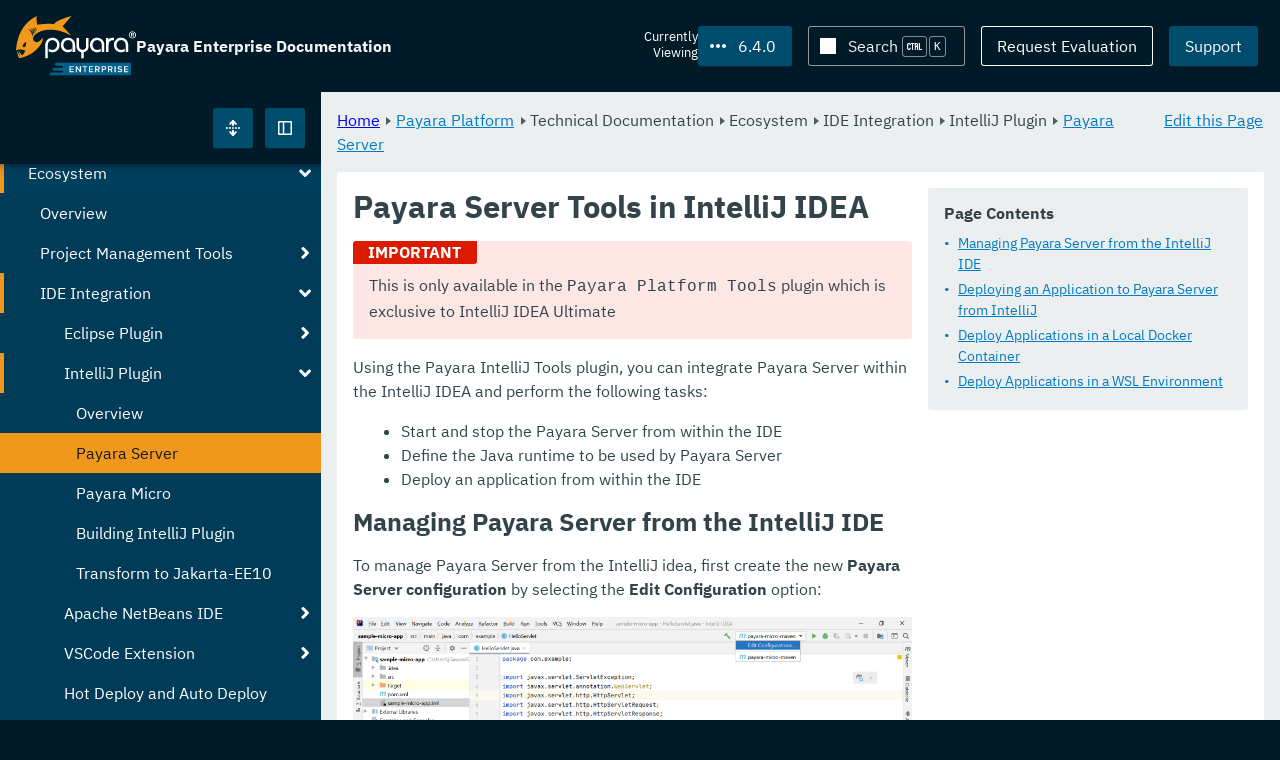

--- FILE ---
content_type: text/html
request_url: https://docs.payara.fish/enterprise/docs/6.4.0/Technical%20Documentation/Ecosystem/IDE%20Integration/IntelliJ%20Plugin/Payara%20Server.html
body_size: 14060
content:
<!DOCTYPE html>
<html lang="en" class="no-js" data-ui-path="../../../../../../_">
	<head>
		    <meta charset="utf-8">
    <meta name="viewport" content="width=device-width,initial-scale=1">
    <title>Payara Server Tools in IntelliJ IDEA :: Payara Enterprise Documentation</title>
    <meta name="generator" content="Antora 3.1.9">
        <link rel="stylesheet" href="../../../../../../_/ui/css/payara__voxel.css" type="text/css" media="all">
    <link rel="stylesheet" href="../../../../../../_/ui-docs/css/payara-docs.css" type="text/css" media="all">
    <link rel="stylesheet" href="../../../../../../_/ui-docs/css/highlight.css" type="text/css" media="all">
    <link rel="stylesheet" href="../../../../../../_/ui-docs/css/payara-docs-print.css" type="text/css" media="print">
	<link rel="preload" href="../../../../../../_/ui/fonts/ibm-plex-sans-v2-latin-regular.woff2" as="font" />
        <link rel="stylesheet" href="https://cdn.jsdelivr.net/npm/@docsearch/css@alpha" />
    <meta name="docsearch:version" content="6.4.0" />
	<link rel="icon" href="../../../../../../_/ui/favicons/payara/favicon.ico" sizes="any" /><!-- 32×32 -->
	<link rel="icon" href="../../../../../../_/ui/favicons/payara/favicon.svg" type="image/svg+xml" />
	<link rel="apple-touch-icon" href="../../../../../../_/ui/favicons/payara/apple-touch-icon.png" /><!-- 180×180 -->
	</head>
	<body class="page page--sticky-header theme--light article
		
			docs__enterprise
			voxel
	">
		<header class="page__header">
	<div class="page__header__cards cards card--no-pad">
		<div class="card--content-width docs__logo">
			<a href="../../../../../.." class="logo">					<img src="../../../../../../_/ui/images/logo-enterprise.svg" alt="Payara Enterprise Documentation" class="logo__full" />
			</a>
		</div><!-- .docs__logo -->
		<div class="docs__title">
			<h3>Payara Enterprise Documentation</h3>
		</div>
		<div class="card--content-width text-align--right docs__header-nav">
				<blinky-filter-menu class="filter-menu filter-menu--right" no-matches="No versions found." list-height="50vh">
		<span class="filter-menu__text">Currently <span>Viewing</span></span>
		<button class="button filter-menu__current">6.4.0</button>
		<span class="filter-menu__list  text-align--left">
			<a href="#" class="filter-menu__skip">Skip version selector.</a>
			<ul>
						<li>
							<a href="../../../../../Technical%20Documentation/Ecosystem/IDE%20Integration/IntelliJ%20Plugin/Payara%20Server.html">6.34.0</a>
						</li>
						<li>
							<a href="../../../../../6.33.0/Technical%20Documentation/Ecosystem/IDE%20Integration/IntelliJ%20Plugin/Payara%20Server.html">6.33.0</a>
						</li>
						<li>
							<a href="../../../../../6.32.0/Technical%20Documentation/Ecosystem/IDE%20Integration/IntelliJ%20Plugin/Payara%20Server.html">6.32.0</a>
						</li>
						<li>
							<a href="../../../../../6.31.0/Technical%20Documentation/Ecosystem/IDE%20Integration/IntelliJ%20Plugin/Payara%20Server.html">6.31.0</a>
						</li>
						<li>
							<a href="../../../../../6.30.0/Technical%20Documentation/Ecosystem/IDE%20Integration/IntelliJ%20Plugin/Payara%20Server.html">6.30.0</a>
						</li>
						<li>
							<a href="../../../../../6.29.0/Technical%20Documentation/Ecosystem/IDE%20Integration/IntelliJ%20Plugin/Payara%20Server.html">6.29.0</a>
						</li>
						<li>
							<a href="../../../../../6.28.0/Technical%20Documentation/Ecosystem/IDE%20Integration/IntelliJ%20Plugin/Payara%20Server.html">6.28.0</a>
						</li>
						<li>
							<a href="../../../../../6.27.0/Technical%20Documentation/Ecosystem/IDE%20Integration/IntelliJ%20Plugin/Payara%20Server.html">6.27.0</a>
						</li>
						<li>
							<a href="../../../../../6.26.1/Technical%20Documentation/Ecosystem/IDE%20Integration/IntelliJ%20Plugin/Payara%20Server.html">6.26.1</a>
						</li>
						<li>
							<a href="../../../../../6.26.0/Technical%20Documentation/Ecosystem/IDE%20Integration/IntelliJ%20Plugin/Payara%20Server.html">6.26.0</a>
						</li>
						<li>
							<a href="../../../../../6.25.0/Technical%20Documentation/Ecosystem/IDE%20Integration/IntelliJ%20Plugin/Payara%20Server.html">6.25.0</a>
						</li>
						<li>
							<a href="../../../../../6.24.0/Technical%20Documentation/Ecosystem/IDE%20Integration/IntelliJ%20Plugin/Payara%20Server.html">6.24.0</a>
						</li>
						<li>
							<a href="../../../../../6.23.0/Technical%20Documentation/Ecosystem/IDE%20Integration/IntelliJ%20Plugin/Payara%20Server.html">6.23.0</a>
						</li>
						<li>
							<a href="../../../../../6.22.0/Technical%20Documentation/Ecosystem/IDE%20Integration/IntelliJ%20Plugin/Payara%20Server.html">6.22.0</a>
						</li>
						<li>
							<a href="../../../../../6.21.0/Technical%20Documentation/Ecosystem/IDE%20Integration/IntelliJ%20Plugin/Payara%20Server.html">6.21.0</a>
						</li>
						<li>
							<a href="../../../../../6.20.0/Technical%20Documentation/Ecosystem/IDE%20Integration/IntelliJ%20Plugin/Payara%20Server.html">6.20.0</a>
						</li>
						<li>
							<a href="../../../../../6.19.0/Technical%20Documentation/Ecosystem/IDE%20Integration/IntelliJ%20Plugin/Payara%20Server.html">6.19.0</a>
						</li>
						<li>
							<a href="../../../../../6.18.0/Technical%20Documentation/Ecosystem/IDE%20Integration/IntelliJ%20Plugin/Payara%20Server.html">6.18.0</a>
						</li>
						<li>
							<a href="../../../../../6.17.0/Technical%20Documentation/Ecosystem/IDE%20Integration/IntelliJ%20Plugin/Payara%20Server.html">6.17.0</a>
						</li>
						<li>
							<a href="../../../../../6.16.0/Technical%20Documentation/Ecosystem/IDE%20Integration/IntelliJ%20Plugin/Payara%20Server.html">6.16.0</a>
						</li>
						<li>
							<a href="../../../../../6.15.0/Technical%20Documentation/Ecosystem/IDE%20Integration/IntelliJ%20Plugin/Payara%20Server.html">6.15.0</a>
						</li>
						<li>
							<a href="../../../../../6.14.0/Technical%20Documentation/Ecosystem/IDE%20Integration/IntelliJ%20Plugin/Payara%20Server.html">6.14.0</a>
						</li>
						<li>
							<a href="../../../../../6.13.0/Technical%20Documentation/Ecosystem/IDE%20Integration/IntelliJ%20Plugin/Payara%20Server.html">6.13.0</a>
						</li>
						<li>
							<a href="../../../../../6.12.0/Technical%20Documentation/Ecosystem/IDE%20Integration/IntelliJ%20Plugin/Payara%20Server.html">6.12.0</a>
						</li>
						<li>
							<a href="../../../../../6.11.0/Technical%20Documentation/Ecosystem/IDE%20Integration/IntelliJ%20Plugin/Payara%20Server.html">6.11.0</a>
						</li>
						<li>
							<a href="../../../../../6.10.0/Technical%20Documentation/Ecosystem/IDE%20Integration/IntelliJ%20Plugin/Payara%20Server.html">6.10.0</a>
						</li>
						<li>
							<a href="../../../../../6.9.0/Technical%20Documentation/Ecosystem/IDE%20Integration/IntelliJ%20Plugin/Payara%20Server.html">6.9.0</a>
						</li>
						<li>
							<a href="../../../../../6.8.0/Technical%20Documentation/Ecosystem/IDE%20Integration/IntelliJ%20Plugin/Payara%20Server.html">6.8.0</a>
						</li>
						<li>
							<a href="../../../../../6.7.0/Technical%20Documentation/Ecosystem/IDE%20Integration/IntelliJ%20Plugin/Payara%20Server.html">6.7.0</a>
						</li>
						<li>
							<a href="../../../../../6.6.0/Technical%20Documentation/Ecosystem/IDE%20Integration/IntelliJ%20Plugin/Payara%20Server.html">6.6.0</a>
						</li>
						<li>
							<a href="../../../../../6.5.0/Technical%20Documentation/Ecosystem/IDE%20Integration/IntelliJ%20Plugin/Payara%20Server.html">6.5.0</a>
						</li>
						<li>
							<a href="../../../../../6.3.0/Technical%20Documentation/Ecosystem/IDE%20Integration/IntelliJ%20Plugin/Payara%20Server.html">6.3.0</a>
						</li>
						<li>
							<a href="../../../../../6.2.0/Technical%20Documentation/Ecosystem/IDE%20Integration/IntelliJ%20Plugin/Payara%20Server.html">6.2.0</a>
						</li>
						<li>
							<a href="../../../../../6.1.0/Technical%20Documentation/Ecosystem/IDE%20Integration/IntelliJ%20Plugin/Payara%20Server.html">6.1.0</a>
						</li>
						<li>
							<a href="../../../../../6.0.0/Technical%20Documentation/Ecosystem/IDE%20Integration/IntelliJ%20Plugin/Payara%20Server.html">6.0.0</a>
						</li>
						<li>
							<a href="../../../../../5.83.0/Technical%20Documentation/Ecosystem/IDE%20Integration/IntelliJ%20Plugin/Payara%20Server.html">5.83.0</a>
						</li>
						<li>
							<a href="../../../../../5.82.0/Technical%20Documentation/Ecosystem/IDE%20Integration/IntelliJ%20Plugin/Payara%20Server.html">5.82.0</a>
						</li>
						<li>
							<a href="../../../../../5.81.0/Technical%20Documentation/Ecosystem/IDE%20Integration/IntelliJ%20Plugin/Payara%20Server.html">5.81.0</a>
						</li>
						<li>
							<a href="../../../../../5.80.0/Technical%20Documentation/Ecosystem/IDE%20Integration/IntelliJ%20Plugin/Payara%20Server.html">5.80.0</a>
						</li>
						<li>
							<a href="../../../../../5.79.0/Technical%20Documentation/Ecosystem/IDE%20Integration/IntelliJ%20Plugin/Payara%20Server.html">5.79.0</a>
						</li>
						<li>
							<a href="../../../../../5.78.0/Technical%20Documentation/Ecosystem/IDE%20Integration/IntelliJ%20Plugin/Payara%20Server.html">5.78.0</a>
						</li>
						<li>
							<a href="../../../../../5.77.0/Technical%20Documentation/Ecosystem/IDE%20Integration/IntelliJ%20Plugin/Payara%20Server.html">5.77.0</a>
						</li>
						<li>
							<a href="../../../../../5.76.0/Technical%20Documentation/Ecosystem/IDE%20Integration/IntelliJ%20Plugin/Payara%20Server.html">5.76.0</a>
						</li>
						<li>
							<a href="../../../../../5.75.1/Technical%20Documentation/Ecosystem/IDE%20Integration/IntelliJ%20Plugin/Payara%20Server.html">5.75.1</a>
						</li>
						<li>
							<a href="../../../../../5.75.0/Technical%20Documentation/Ecosystem/IDE%20Integration/IntelliJ%20Plugin/Payara%20Server.html">5.75.0</a>
						</li>
						<li>
							<a href="../../../../../5.74.0/Technical%20Documentation/Ecosystem/IDE%20Integration/IntelliJ%20Plugin/Payara%20Server.html">5.74.0</a>
						</li>
						<li>
							<a href="../../../../../5.73.0/Technical%20Documentation/Ecosystem/IDE%20Integration/IntelliJ%20Plugin/Payara%20Server.html">5.73.0</a>
						</li>
						<li>
							<a href="../../../../../5.72.0/Technical%20Documentation/Ecosystem/IDE%20Integration/IntelliJ%20Plugin/Payara%20Server.html">5.72.0</a>
						</li>
						<li>
							<a href="../../../../../5.71.0/Technical%20Documentation/Ecosystem/IDE%20Integration/IntelliJ%20Plugin/Payara%20Server.html">5.71.0</a>
						</li>
						<li>
							<a href="../../../../../5.70.0/Technical%20Documentation/Ecosystem/IDE%20Integration/IntelliJ%20Plugin/Payara%20Server.html">5.70.0</a>
						</li>
						<li>
							<a href="../../../../../5.69.0/Technical%20Documentation/Ecosystem/IDE%20Integration/IntelliJ%20Plugin/Payara%20Server.html">5.69.0</a>
						</li>
						<li>
							<a href="../../../../../5.68.0/Technical%20Documentation/Ecosystem/IDE%20Integration/IntelliJ%20Plugin/Payara%20Server.html">5.68.0</a>
						</li>
						<li>
							<a href="../../../../../5.67.0/Technical%20Documentation/Ecosystem/IDE%20Integration/IntelliJ%20Plugin/Payara%20Server.html">5.67.0</a>
						</li>
						<li>
							<a href="../../../../../5.66.0/Technical%20Documentation/Ecosystem/IDE%20Integration/IntelliJ%20Plugin/Payara%20Server.html">5.66.0</a>
						</li>
						<li>
							<a href="../../../../../5.65.0/Technical%20Documentation/Ecosystem/IDE%20Integration/IntelliJ%20Plugin/Payara%20Server.html">5.65.0</a>
						</li>
						<li>
							<a href="../../../../../5.64.0/Technical%20Documentation/Ecosystem/IDE%20Integration/IntelliJ%20Plugin/Payara%20Server.html">5.64.0</a>
						</li>
						<li>
							<a href="../../../../../5.63.0/Technical%20Documentation/Ecosystem/IDE%20Integration/IntelliJ%20Plugin/Payara%20Server.html">5.63.0</a>
						</li>
						<li>
							<a href="../../../../../5.62.0/Technical%20Documentation/Ecosystem/IDE%20Integration/IntelliJ%20Plugin/Payara%20Server.html">5.62.0</a>
						</li>
						<li>
							<a href="../../../../../5.61.0/Technical%20Documentation/Ecosystem/IDE%20Integration/IntelliJ%20Plugin/Payara%20Server.html">5.61.0</a>
						</li>
						<li>
							<a href="../../../../../5.60.0/Technical%20Documentation/Ecosystem/IDE%20Integration/IntelliJ%20Plugin/Payara%20Server.html">5.60.0</a>
						</li>
						<li>
							<a href="../../../../../5.59.0/Technical%20Documentation/Ecosystem/IDE%20Integration/IntelliJ%20Plugin/Payara%20Server.html">5.59.0</a>
						</li>
						<li>
							<a href="../../../../../5.58.0/Technical%20Documentation/Ecosystem/IDE%20Integration/IntelliJ%20Plugin/Payara%20Server.html">5.58.0</a>
						</li>
						<li>
							<a href="../../../../../5.57.0/Technical%20Documentation/Ecosystem/IDE%20Integration/IntelliJ%20Plugin/Payara%20Server.html">5.57.0</a>
						</li>
						<li>
							<a href="../../../../../5.56.0/Technical%20Documentation/Ecosystem/IDE%20Integration/IntelliJ%20Plugin/Payara%20Server.html">5.56.0</a>
						</li>
						<li>
							<a href="../../../../../5.55.0/Technical%20Documentation/Ecosystem/IDE%20Integration/IntelliJ%20Plugin/Payara%20Server.html">5.55.0</a>
						</li>
						<li>
							<a class="is-missing" href="../../../../../5.54.0/Overview.html">5.54.0</a>
						</li>
						<li>
							<a class="is-missing" href="../../../../../5.53.0/Overview.html">5.53.0</a>
						</li>
						<li>
							<a class="is-missing" href="../../../../../5.52.0/Overview.html">5.52.0</a>
						</li>
						<li>
							<a class="is-missing" href="../../../../../5.51.0/Overview.html">5.51.0</a>
						</li>
						<li>
							<a href="../../../../../5.50.0/Technical%20Documentation/Ecosystem/IDE%20Integration/IntelliJ%20Plugin/Payara%20Server.html">5.50.0</a>
						</li>
						<li>
							<a href="../../../../../5.49.0/Technical%20Documentation/Ecosystem/IDE%20Integration/IntelliJ%20Plugin/Payara%20Server.html">5.49.0</a>
						</li>
						<li>
							<a href="../../../../../5.48.1/Technical%20Documentation/Ecosystem/IDE%20Integration/IntelliJ%20Plugin/Payara%20Server.html">5.48.1</a>
						</li>
						<li>
							<a href="../../../../../5.48.0/Technical%20Documentation/Ecosystem/IDE%20Integration/IntelliJ%20Plugin/Payara%20Server.html">5.48.0</a>
						</li>
						<li>
							<a href="../../../../../5.47.0/Technical%20Documentation/Ecosystem/IDE%20Integration/IntelliJ%20Plugin/Payara%20Server.html">5.47.0</a>
						</li>
						<li>
							<a href="../../../../../5.46.0/Technical%20Documentation/Ecosystem/IDE%20Integration/IntelliJ%20Plugin/Payara%20Server.html">5.46.0</a>
						</li>
						<li>
							<a href="../../../../../5.45.0/Technical%20Documentation/Ecosystem/IDE%20Integration/IntelliJ%20Plugin/Payara%20Server.html">5.45.0</a>
						</li>
						<li>
							<a class="is-missing" href="../../../../../5.44.0/Overview.html">5.44.0</a>
						</li>
						<li>
							<a class="is-missing" href="../../../../../5.43.0/Overview.html">5.43.0</a>
						</li>
						<li>
							<a class="is-missing" href="../../../../../5.42.0/Overview.html">5.42.0</a>
						</li>
						<li>
							<a class="is-missing" href="../../../../../5.41.0/Overview.html">5.41.0</a>
						</li>
						<li>
							<a class="is-missing" href="../../../../../5.40.0/Overview.html">5.40.0</a>
						</li>
						<li>
							<a class="is-missing" href="../../../../../5.39.0/Overview.html">5.39.0</a>
						</li>
						<li>
							<a class="is-missing" href="../../../../../5.38.0/README.html">5.38.0</a>
						</li>
						<li>
							<a class="is-missing" href="../../../../../5.37.0/README.html">5.37.0</a>
						</li>
						<li>
							<a class="is-missing" href="../../../../../5.36.0/README.html">5.36.0</a>
						</li>
						<li>
							<a class="is-missing" href="../../../../../5.35.0/README.html">5.35.0</a>
						</li>
						<li>
							<a class="is-missing" href="../../../../../5.34.0/README.html">5.34.0</a>
						</li>
						<li>
							<a class="is-missing" href="../../../../../5.33.0/README.html">5.33.0</a>
						</li>
						<li>
							<a class="is-missing" href="../../../../../5.32.0/README.html">5.32.0</a>
						</li>
						<li>
							<a class="is-missing" href="../../../../../5.31.0/README.html">5.31.0</a>
						</li>
						<li>
							<a class="is-missing" href="../../../../../5.30.0/README.html">5.30.0</a>
						</li>
						<li>
							<a class="is-missing" href="../../../../../5.29.0/README.html">5.29.0</a>
						</li>
						<li>
							<a class="is-missing" href="../../../../../5.28.0/README.html">5.28.0</a>
						</li>
						<li>
							<a class="is-missing" href="../../../../../5.27.0/README.html">5.27.0</a>
						</li>
						<li>
							<a class="is-missing" href="../../../../../5.26.0/README.html">5.26.0</a>
						</li>
						<li>
							<a class="is-missing" href="../../../../../5.25.0/README.html">5.25.0</a>
						</li>
						<li>
							<a class="is-missing" href="../../../../../5.24.0/README.html">5.24.0</a>
						</li>
						<li>
							<a class="is-missing" href="../../../../../5.23.0/README.html">5.23.0</a>
						</li>
						<li>
							<a class="is-missing" href="../../../../../5.22.0/README.html">5.22.0</a>
						</li>
						<li>
							<a class="is-missing" href="../../../../../5.21.0/README.html">5.21.0</a>
						</li>
						<li>
							<a class="is-missing" href="../../../../../5.20.0/README.html">5.20.0</a>
						</li>
			</ul>
		</span>
	</blinky-filter-menu>
				<span id="search-input-container" class="docs__search-button"></span>
				<span class="buttons--light docs__wide">
					<a href="https://www.payara.fish/page/payara-enterprise-downloads/" class="button button--ghost">Request Evaluation</a>
				</span>
				<a href="https://support.payara.fish" class="button button--bright docs__wide">Support</a>
			<button id="external-toggle-sidebar" type="button" class="docs__narrow button sidebar__toggle" aria-expanded="false">
				<svg class="icon" width="1em" height="1em" viewbox="0 0 16 16" aria-hidden="true" focusable="false">
					<use href="../../../../../../_/ui/images/icons.svg#icon-sidebar"></use>
				</svg>
				<span class="visually-hidden">Toggle Sidebar</span>
			</button>
		</div><!-- .docs__header-nav -->
	</div><!-- .page__header__cards -->
</header>
		<div class="page__main">
	<blinky-sidebar class="page__sidebar page__sidebar--wider" id="sidebar1" toggle="1" minimized="0" toggle-label="Toggle Sidebar" data-component="docs" data-version="6.4.0">
	<header class="sidebar__header">
		<docs-expand-all>
			<blinky-toggle-button type="icon-only" button-class="button docs__expand-all" icon-0="expand" text-0="Expand All" icon-1="collapse" text-1="Collapse All" toggled="0">
			</blinky-toggle-button>
		</docs-expand-all>
	</header>
		<blinky-scroll-hints class="sidebar__content">
		<button class="nav-menu-toggle" aria-label="Toggle expand/collapse all" style="display: none"></button>
			<h4><a href="../../../../Overview.html">Payara Platform</a></h4>
		<nav class="menu menu--vertical">
					<ul class="menu__group">
			<li class="menu__item" data-depth="0">
					<button href="#" tabindex=0 class="menu__content menu--button">
						<span class="menu__text">General Info</span>
					</button>
						<ul class="menu__group">
			<li class="menu__item" data-depth="1">
					<a class="menu__content" href="../../../../General%20Info/Overview.html" ><span class="menu__text">Overview</span></a>
							</li>
			<li class="menu__item" data-depth="1">
					<a class="menu__content" href="../../../../General%20Info/Supported%20Platforms.html" ><span class="menu__text">Supported Platforms</span></a>
							</li>
			<li class="menu__item" data-depth="1">
					<a class="menu__content" href="../../../../General%20Info/Jakarta%20EE%208%20Support.html" ><span class="menu__text">Jakarta EE 8 Support</span></a>
							</li>
		</ul>
			</li>
			<li class="menu__item" data-depth="0">
					<button href="#" tabindex=0 class="menu__content menu--button">
						<span class="menu__text">Technical Documentation</span>
					</button>
						<ul class="menu__group">
			<li class="menu__item" data-depth="1">
					<button href="#" tabindex=0 class="menu__content menu--button">
						<span class="menu__text">Payara Server Documentation</span>
					</button>
						<ul class="menu__group">
			<li class="menu__item" data-depth="2">
					<a class="menu__content" href="../../../Payara%20Server%20Documentation/Overview.html" ><span class="menu__text">Overview</span></a>
							</li>
			<li class="menu__item" data-depth="2">
					<button href="#" tabindex=0 class="menu__content menu--button">
						<span class="menu__text">General Administration</span>
					</button>
						<ul class="menu__group">
			<li class="menu__item" data-depth="3">
					<a class="menu__content" href="../../../Payara%20Server%20Documentation/General%20Administration/Overview.html" ><span class="menu__text">Overview</span></a>
							</li>
			<li class="menu__item" data-depth="3">
					<a class="menu__content" href="../../../Payara%20Server%20Documentation/General%20Administration/General%20Runtime%20Administration.html" ><span class="menu__text">General Runtime Administration</span></a>
							</li>
			<li class="menu__item" data-depth="3">
					<a class="menu__content" href="../../../Payara%20Server%20Documentation/General%20Administration/Using%20REST%20Interfaces%20for%20Server%20Administration.html" ><span class="menu__text">Using REST Interfaces for Server Administration</span></a>
							</li>
			<li class="menu__item" data-depth="3">
					<a class="menu__content" href="../../../Payara%20Server%20Documentation/General%20Administration/Administering%20Domains.html" ><span class="menu__text">Administering Domains</span></a>
							</li>
			<li class="menu__item" data-depth="3">
					<a class="menu__content" href="../../../Payara%20Server%20Documentation/General%20Administration/Administering%20the%20Java%20Virtual%20Machine.html" ><span class="menu__text">Administering the Java Virtual Machine</span></a>
							</li>
			<li class="menu__item" data-depth="3">
					<a class="menu__content" href="../../../Payara%20Server%20Documentation/General%20Administration/Administration%20Console%20Features.html" ><span class="menu__text">Administration Console Features</span></a>
							</li>
			<li class="menu__item" data-depth="3">
					<a class="menu__content" href="../../../Payara%20Server%20Documentation/General%20Administration/Administering%20Thread%20Pools.html" ><span class="menu__text">Administering Thread Pools</span></a>
							</li>
			<li class="menu__item" data-depth="3">
					<a class="menu__content" href="../../../Payara%20Server%20Documentation/General%20Administration/Administering%20the%20Logging%20Service.html" ><span class="menu__text">Administering the Logging Service</span></a>
							</li>
			<li class="menu__item" data-depth="3">
					<a class="menu__content" href="../../../Payara%20Server%20Documentation/General%20Administration/Administering%20the%20Monitoring%20Service.html" ><span class="menu__text">Administering the Monitoring Service</span></a>
							</li>
			<li class="menu__item" data-depth="3">
					<a class="menu__content" href="../../../Payara%20Server%20Documentation/General%20Administration/Administering%20the%20HealthCheck%20Service.html" ><span class="menu__text">Administering the HealthCheck Service</span></a>
							</li>
			<li class="menu__item" data-depth="3">
					<a class="menu__content" href="../../../Payara%20Server%20Documentation/General%20Administration/Administering%20the%20Request%20Tracing%20Service.html" ><span class="menu__text">Administering the Request Tracing Service</span></a>
							</li>
			<li class="menu__item" data-depth="3">
					<a class="menu__content" href="../../../Payara%20Server%20Documentation/General%20Administration/Administering%20the%20Notification%20Service.html" ><span class="menu__text">Administering the Notification Service</span></a>
							</li>
			<li class="menu__item" data-depth="3">
					<a class="menu__content" href="../../../Payara%20Server%20Documentation/General%20Administration/Extended%20Notification%20Service%20Details.html" ><span class="menu__text">Extended Notification Service Details</span></a>
							</li>
			<li class="menu__item" data-depth="3">
					<a class="menu__content" href="../../../Payara%20Server%20Documentation/General%20Administration/Administering%20Lifecycle%20Modules.html" ><span class="menu__text">Administering Lifecycle Modules</span></a>
							</li>
			<li class="menu__item" data-depth="3">
					<a class="menu__content" href="../../../Payara%20Server%20Documentation/General%20Administration/Administering%20Batch%20Jobs.html" ><span class="menu__text">Administering Batch Jobs</span></a>
							</li>
			<li class="menu__item" data-depth="3">
					<a class="menu__content" href="../../../Payara%20Server%20Documentation/General%20Administration/Administering%20Database%20Connectivity.html" ><span class="menu__text">Administering Database Connectivity</span></a>
							</li>
			<li class="menu__item" data-depth="3">
					<a class="menu__content" href="../../../Payara%20Server%20Documentation/General%20Administration/Administering%20EIS%20Connectivity.html" ><span class="menu__text">Administering EIS Connectivity</span></a>
							</li>
			<li class="menu__item" data-depth="3">
					<a class="menu__content" href="../../../Payara%20Server%20Documentation/General%20Administration/Administering%20HTTP%20Connectivity.html" ><span class="menu__text">Administering HTTP Connectivity</span></a>
							</li>
			<li class="menu__item" data-depth="3">
					<a class="menu__content" href="../../../Payara%20Server%20Documentation/General%20Administration/Administering%20Concurrent%20Resources.html" ><span class="menu__text">Administering Concurrent Resources</span></a>
							</li>
			<li class="menu__item" data-depth="3">
					<a class="menu__content" href="../../../Payara%20Server%20Documentation/General%20Administration/Administering%20the%20ORB.html" ><span class="menu__text">Administering the ORB</span></a>
							</li>
			<li class="menu__item" data-depth="3">
					<a class="menu__content" href="../../../Payara%20Server%20Documentation/General%20Administration/Administering%20the%20Jakarta%20Mail%20Service.html" ><span class="menu__text">Administering the Jakarta Mail Service</span></a>
							</li>
			<li class="menu__item" data-depth="3">
					<a class="menu__content" href="../../../Payara%20Server%20Documentation/General%20Administration/Administering%20the%20Java%20Message%20Service.html" ><span class="menu__text">Administering the Java Message Service</span></a>
							</li>
			<li class="menu__item" data-depth="3">
					<a class="menu__content" href="../../../Payara%20Server%20Documentation/General%20Administration/Administering%20the%20JNDI%20Service.html" ><span class="menu__text">Administering the JNDI Service</span></a>
							</li>
			<li class="menu__item" data-depth="3">
					<a class="menu__content" href="../../../Payara%20Server%20Documentation/General%20Administration/Administering%20Transactions.html" ><span class="menu__text">Administering Transactions</span></a>
							</li>
			<li class="menu__item" data-depth="3">
					<a class="menu__content" href="../../../Payara%20Server%20Documentation/General%20Administration/Administering%20Web%20Applications.html" ><span class="menu__text">Administering Web Applications</span></a>
							</li>
			<li class="menu__item" data-depth="3">
					<a class="menu__content" href="../../../Payara%20Server%20Documentation/General%20Administration/Configuration%20Variables%20Reference.html" ><span class="menu__text">Configuration Variables Reference</span></a>
							</li>
			<li class="menu__item" data-depth="3">
					<a class="menu__content" href="../../../Payara%20Server%20Documentation/General%20Administration/Subcommands%20for%20the%20Asadmin%20CLI.html" ><span class="menu__text">Subcommands for the Asadmin CLI</span></a>
							</li>
			<li class="menu__item" data-depth="3">
					<a class="menu__content" href="../../../Payara%20Server%20Documentation/General%20Administration/MBeans%20Inventory.html" ><span class="menu__text">MBeans Inventory</span></a>
							</li>
		</ul>
			</li>
			<li class="menu__item" data-depth="2">
					<button href="#" tabindex=0 class="menu__content menu--button">
						<span class="menu__text">Deployment Planning</span>
					</button>
						<ul class="menu__group">
			<li class="menu__item" data-depth="3">
					<a class="menu__content" href="../../../Payara%20Server%20Documentation/Deployment%20Planning/Overview.html" ><span class="menu__text">Overview</span></a>
							</li>
			<li class="menu__item" data-depth="3">
					<a class="menu__content" href="../../../Payara%20Server%20Documentation/Deployment%20Planning/Product%20Concepts.html" ><span class="menu__text">Product Concepts</span></a>
							</li>
			<li class="menu__item" data-depth="3">
					<a class="menu__content" href="../../../Payara%20Server%20Documentation/Deployment%20Planning/Planning%20your%20Deployment.html" ><span class="menu__text">Planning your Deployment</span></a>
							</li>
			<li class="menu__item" data-depth="3">
					<a class="menu__content" href="../../../Payara%20Server%20Documentation/Deployment%20Planning/Checklist%20for%20Deployment.html" ><span class="menu__text">Checklist for Deployment</span></a>
							</li>
		</ul>
			</li>
			<li class="menu__item" data-depth="2">
					<button href="#" tabindex=0 class="menu__content menu--button">
						<span class="menu__text">Application Deployment</span>
					</button>
						<ul class="menu__group">
			<li class="menu__item" data-depth="3">
					<a class="menu__content" href="../../../Payara%20Server%20Documentation/Application%20Deployment/Overview.html" ><span class="menu__text">Overview</span></a>
							</li>
			<li class="menu__item" data-depth="3">
					<a class="menu__content" href="../../../Payara%20Server%20Documentation/Application%20Deployment/Deploying%20Applications.html" ><span class="menu__text">Deploying Applications</span></a>
							</li>
			<li class="menu__item" data-depth="3">
					<a class="menu__content" href="../../../Payara%20Server%20Documentation/Application%20Deployment/The%20Deployment%20Subcommands.html" ><span class="menu__text">The Deployment Subcommands</span></a>
							</li>
			<li class="menu__item" data-depth="3">
					<a class="menu__content" href="../../../Payara%20Server%20Documentation/Application%20Deployment/Deployment%20Descriptor%20Files.html" ><span class="menu__text">Deployment Descriptor Files</span></a>
							</li>
			<li class="menu__item" data-depth="3">
					<a class="menu__content" href="../../../Payara%20Server%20Documentation/Application%20Deployment/Elements%20of%20Deployment%20Descriptors.html" ><span class="menu__text">Elements of Deployment Descriptors</span></a>
							</li>
		</ul>
			</li>
			<li class="menu__item" data-depth="2">
					<button href="#" tabindex=0 class="menu__content menu--button">
						<span class="menu__text">High Availability</span>
					</button>
						<ul class="menu__group">
			<li class="menu__item" data-depth="3">
					<a class="menu__content" href="../../../Payara%20Server%20Documentation/High%20Availability/Overview.html" ><span class="menu__text">Overview</span></a>
							</li>
			<li class="menu__item" data-depth="3">
					<a class="menu__content" href="../../../Payara%20Server%20Documentation/High%20Availability/Enabling%20Centralized%20Administration%20of%20Server%20Instances.html" ><span class="menu__text">Enabling Centralized Administration of Server Instances</span></a>
							</li>
			<li class="menu__item" data-depth="3">
					<a class="menu__content" href="../../../Payara%20Server%20Documentation/High%20Availability/Administering%20Payara%20Server%20Nodes.html" ><span class="menu__text">Administering Payara Server Nodes</span></a>
							</li>
			<li class="menu__item" data-depth="3">
					<a class="menu__content" href="../../../Payara%20Server%20Documentation/High%20Availability/Administering%20Payara%20Server%20Clusters.html" ><span class="menu__text">Administering Payara Server Clusters</span></a>
							</li>
			<li class="menu__item" data-depth="3">
					<a class="menu__content" href="../../../Payara%20Server%20Documentation/High%20Availability/Administering%20Deployment%20Groups.html" ><span class="menu__text">Administering Deployment Groups</span></a>
							</li>
			<li class="menu__item" data-depth="3">
					<a class="menu__content" href="../../../Payara%20Server%20Documentation/High%20Availability/Administering%20the%20Domain%20Data%20Grid.html" ><span class="menu__text">Administering the Domain Data Grid</span></a>
							</li>
			<li class="menu__item" data-depth="3">
					<a class="menu__content" href="../../../Payara%20Server%20Documentation/High%20Availability/Administering%20Payara%20Server%20Instances.html" ><span class="menu__text">Administering Payara Server Instances</span></a>
							</li>
			<li class="menu__item" data-depth="3">
					<a class="menu__content" href="../../../Payara%20Server%20Documentation/High%20Availability/Administering%20Named%20Configurations.html" ><span class="menu__text">Administering Named Configurations</span></a>
							</li>
			<li class="menu__item" data-depth="3">
					<a class="menu__content" href="../../../Payara%20Server%20Documentation/High%20Availability/Configuring%20HTTP%20Load%20Balancing.html" ><span class="menu__text">Configuring HTTP Load Balancing</span></a>
							</li>
			<li class="menu__item" data-depth="3">
					<a class="menu__content" href="../../../Payara%20Server%20Documentation/High%20Availability/Configuring%20HA%20Session%20Persistence%20and%20Failover.html" ><span class="menu__text">Configuring HA Session Persistence and Failover</span></a>
							</li>
			<li class="menu__item" data-depth="3">
					<a class="menu__content" href="../../../Payara%20Server%20Documentation/High%20Availability/Configuring%20JMS%20High%20Availability.html" ><span class="menu__text">Configuring JMS High Availability</span></a>
							</li>
			<li class="menu__item" data-depth="3">
					<a class="menu__content" href="../../../Payara%20Server%20Documentation/High%20Availability/RMI%20IIOP%20Load%20Balancing%20and%20Failover.html" ><span class="menu__text">RMI IIOP Load Balancing and Failover</span></a>
							</li>
		</ul>
			</li>
			<li class="menu__item" data-depth="2">
					<button href="#" tabindex=0 class="menu__content menu--button">
						<span class="menu__text">Security Guide</span>
					</button>
						<ul class="menu__group">
			<li class="menu__item" data-depth="3">
					<a class="menu__content" href="../../../Payara%20Server%20Documentation/Security%20Guide/Overview.html" ><span class="menu__text">Overview</span></a>
							</li>
			<li class="menu__item" data-depth="3">
					<a class="menu__content" href="../../../Payara%20Server%20Documentation/Security%20Guide/Administering%20System%20Security.html" ><span class="menu__text">Administering System Security</span></a>
							</li>
			<li class="menu__item" data-depth="3">
					<a class="menu__content" href="../../../Payara%20Server%20Documentation/Security%20Guide/Administering%20User%20Security.html" ><span class="menu__text">Administering User Security</span></a>
							</li>
			<li class="menu__item" data-depth="3">
					<a class="menu__content" href="../../../Payara%20Server%20Documentation/Security%20Guide/Administering%20Message%20Security.html" ><span class="menu__text">Administering Message Security</span></a>
							</li>
			<li class="menu__item" data-depth="3">
					<a class="menu__content" href="../../../Payara%20Server%20Documentation/Security%20Guide/Security%20in%20High-Availability%20Environments.html" ><span class="menu__text">Security in High-Availability Environments</span></a>
							</li>
			<li class="menu__item" data-depth="3">
					<a class="menu__content" href="../../../Payara%20Server%20Documentation/Security%20Guide/Managing%20Administrative%20Security.html" ><span class="menu__text">Managing Administrative Security</span></a>
							</li>
			<li class="menu__item" data-depth="3">
					<a class="menu__content" href="../../../Payara%20Server%20Documentation/Security%20Guide/Running%20in%20a%20Secure%20Environment.html" ><span class="menu__text">Running in a Secure Environment</span></a>
							</li>
			<li class="menu__item" data-depth="3">
					<a class="menu__content" href="../../../Payara%20Server%20Documentation/Security%20Guide/SSL%20Certificate%20Management.html" ><span class="menu__text">SSL Certificate Management</span></a>
							</li>
			<li class="menu__item" data-depth="3">
					<a class="menu__content" href="../../../Payara%20Server%20Documentation/Security%20Guide/Printing%20Certificate%20Data.html" ><span class="menu__text">Printing Certificate Data</span></a>
							</li>
		</ul>
			</li>
			<li class="menu__item" data-depth="2">
					<button href="#" tabindex=0 class="menu__content menu--button">
						<span class="menu__text">Command Reference</span>
					</button>
						<ul class="menu__group">
			<li class="menu__item" data-depth="3">
					<a class="menu__content" href="../../../Payara%20Server%20Documentation/Command%20Reference/Overview.html" ><span class="menu__text">Overview</span></a>
							</li>
			<li class="menu__item" data-depth="3">
					<a class="menu__content" href="../../../Payara%20Server%20Documentation/Command%20Reference/Domain.html" ><span class="menu__text">Domain</span></a>
							</li>
			<li class="menu__item" data-depth="3">
					<a class="menu__content" href="../../../Payara%20Server%20Documentation/Command%20Reference/Instance.html" ><span class="menu__text">Instance</span></a>
							</li>
			<li class="menu__item" data-depth="3">
					<a class="menu__content" href="../../../Payara%20Server%20Documentation/Command%20Reference/Configuration.html" ><span class="menu__text">Configuration</span></a>
							</li>
			<li class="menu__item" data-depth="3">
					<a class="menu__content" href="../../../Payara%20Server%20Documentation/Command%20Reference/Dotted%20Names.html" ><span class="menu__text">Dotted Names</span></a>
							</li>
			<li class="menu__item" data-depth="3">
					<a class="menu__content" href="../../../Payara%20Server%20Documentation/Command%20Reference/Deployment%20Group.html" ><span class="menu__text">Deployment Group</span></a>
							</li>
			<li class="menu__item" data-depth="3">
					<a class="menu__content" href="../../../Payara%20Server%20Documentation/Command%20Reference/Application.html" ><span class="menu__text">Application</span></a>
							</li>
			<li class="menu__item" data-depth="3">
					<a class="menu__content" href="../../../Payara%20Server%20Documentation/Command%20Reference/Auto%20Naming.html" ><span class="menu__text">Auto Naming</span></a>
							</li>
			<li class="menu__item" data-depth="3">
					<a class="menu__content" href="../../../Payara%20Server%20Documentation/Command%20Reference/Logging.html" ><span class="menu__text">Logging</span></a>
							</li>
			<li class="menu__item" data-depth="3">
					<a class="menu__content" href="../../../Payara%20Server%20Documentation/Command%20Reference/Security.html" ><span class="menu__text">Security</span></a>
							</li>
			<li class="menu__item" data-depth="3">
					<a class="menu__content" href="../../../Payara%20Server%20Documentation/Command%20Reference/add-instance-to-deployment-group.html" ><span class="menu__text">add-instance-to-deployment-group</span></a>
							</li>
			<li class="menu__item" data-depth="3">
					<a class="menu__content" href="../../../Payara%20Server%20Documentation/Command%20Reference/add-library.html" ><span class="menu__text">add-library</span></a>
							</li>
			<li class="menu__item" data-depth="3">
					<a class="menu__content" href="../../../Payara%20Server%20Documentation/Command%20Reference/add-resources.html" ><span class="menu__text">add-resources</span></a>
							</li>
			<li class="menu__item" data-depth="3">
					<a class="menu__content" href="../../../Payara%20Server%20Documentation/Command%20Reference/add-to-keystore.html" ><span class="menu__text">add-to-keystore</span></a>
							</li>
			<li class="menu__item" data-depth="3">
					<a class="menu__content" href="../../../Payara%20Server%20Documentation/Command%20Reference/add-to-truststore.html" ><span class="menu__text">add-to-truststore</span></a>
							</li>
			<li class="menu__item" data-depth="3">
					<a class="menu__content" href="../../../Payara%20Server%20Documentation/Command%20Reference/appclient.html" ><span class="menu__text">appclient</span></a>
							</li>
			<li class="menu__item" data-depth="3">
					<a class="menu__content" href="../../../Payara%20Server%20Documentation/Command%20Reference/apply-http-lb-changes.html" ><span class="menu__text">apply-http-lb-changes</span></a>
							</li>
			<li class="menu__item" data-depth="3">
					<a class="menu__content" href="../../../Payara%20Server%20Documentation/Command%20Reference/asadmin-recorder-enabled.html" ><span class="menu__text">asadmin-recorder-enabled</span></a>
							</li>
			<li class="menu__item" data-depth="3">
					<a class="menu__content" href="../../../Payara%20Server%20Documentation/Command%20Reference/asadmin.html" ><span class="menu__text">asadmin</span></a>
							</li>
			<li class="menu__item" data-depth="3">
					<a class="menu__content" href="../../../Payara%20Server%20Documentation/Command%20Reference/attach.html" ><span class="menu__text">attach</span></a>
							</li>
			<li class="menu__item" data-depth="3">
					<a class="menu__content" href="../../../Payara%20Server%20Documentation/Command%20Reference/backup-domain.html" ><span class="menu__text">backup-domain</span></a>
							</li>
			<li class="menu__item" data-depth="3">
					<a class="menu__content" href="../../../Payara%20Server%20Documentation/Command%20Reference/capture-schema.html" ><span class="menu__text">capture-schema</span></a>
							</li>
			<li class="menu__item" data-depth="3">
					<a class="menu__content" href="../../../Payara%20Server%20Documentation/Command%20Reference/change-admin-password.html" ><span class="menu__text">change-admin-password</span></a>
							</li>
			<li class="menu__item" data-depth="3">
					<a class="menu__content" href="../../../Payara%20Server%20Documentation/Command%20Reference/change-master-broker.html" ><span class="menu__text">change-master-broker</span></a>
							</li>
			<li class="menu__item" data-depth="3">
					<a class="menu__content" href="../../../Payara%20Server%20Documentation/Command%20Reference/change-master-password.html" ><span class="menu__text">change-master-password</span></a>
							</li>
			<li class="menu__item" data-depth="3">
					<a class="menu__content" href="../../../Payara%20Server%20Documentation/Command%20Reference/clean-jbatch-repository.html" ><span class="menu__text">clean-jbatch-repository</span></a>
							</li>
			<li class="menu__item" data-depth="3">
					<a class="menu__content" href="../../../Payara%20Server%20Documentation/Command%20Reference/clear-cache.html" ><span class="menu__text">clear-cache</span></a>
							</li>
			<li class="menu__item" data-depth="3">
					<a class="menu__content" href="../../../Payara%20Server%20Documentation/Command%20Reference/collect-log-files.html" ><span class="menu__text">collect-log-files</span></a>
							</li>
			<li class="menu__item" data-depth="3">
					<a class="menu__content" href="../../../Payara%20Server%20Documentation/Command%20Reference/configure-jms-cluster.html" ><span class="menu__text">configure-jms-cluster</span></a>
							</li>
			<li class="menu__item" data-depth="3">
					<a class="menu__content" href="../../../Payara%20Server%20Documentation/Command%20Reference/configure-lb-weight.html" ><span class="menu__text">configure-lb-weight</span></a>
							</li>
			<li class="menu__item" data-depth="3">
					<a class="menu__content" href="../../../Payara%20Server%20Documentation/Command%20Reference/configure-ldap-for-admin.html" ><span class="menu__text">configure-ldap-for-admin</span></a>
							</li>
			<li class="menu__item" data-depth="3">
					<a class="menu__content" href="../../../Payara%20Server%20Documentation/Command%20Reference/configure-managed-jobs.html" ><span class="menu__text">configure-managed-jobs</span></a>
							</li>
			<li class="menu__item" data-depth="3">
					<a class="menu__content" href="../../../Payara%20Server%20Documentation/Command%20Reference/copy-config.html" ><span class="menu__text">copy-config</span></a>
							</li>
			<li class="menu__item" data-depth="3">
					<a class="menu__content" href="../../../Payara%20Server%20Documentation/Command%20Reference/create-admin-object.html" ><span class="menu__text">create-admin-object</span></a>
							</li>
			<li class="menu__item" data-depth="3">
					<a class="menu__content" href="../../../Payara%20Server%20Documentation/Command%20Reference/create-application-ref.html" ><span class="menu__text">create-application-ref</span></a>
							</li>
			<li class="menu__item" data-depth="3">
					<a class="menu__content" href="../../../Payara%20Server%20Documentation/Command%20Reference/create-audit-module.html" ><span class="menu__text">create-audit-module</span></a>
							</li>
			<li class="menu__item" data-depth="3">
					<a class="menu__content" href="../../../Payara%20Server%20Documentation/Command%20Reference/create-auth-realm.html" ><span class="menu__text">create-auth-realm</span></a>
							</li>
			<li class="menu__item" data-depth="3">
					<a class="menu__content" href="../../../Payara%20Server%20Documentation/Command%20Reference/create-cluster.html" ><span class="menu__text">create-cluster</span></a>
							</li>
			<li class="menu__item" data-depth="3">
					<a class="menu__content" href="../../../Payara%20Server%20Documentation/Command%20Reference/create-connector-connection-pool.html" ><span class="menu__text">create-connector-connection-pool</span></a>
							</li>
			<li class="menu__item" data-depth="3">
					<a class="menu__content" href="../../../Payara%20Server%20Documentation/Command%20Reference/create-connector-resource.html" ><span class="menu__text">create-connector-resource</span></a>
							</li>
			<li class="menu__item" data-depth="3">
					<a class="menu__content" href="../../../Payara%20Server%20Documentation/Command%20Reference/create-connector-security-map.html" ><span class="menu__text">create-connector-security-map</span></a>
							</li>
			<li class="menu__item" data-depth="3">
					<a class="menu__content" href="../../../Payara%20Server%20Documentation/Command%20Reference/create-connector-work-security-map.html" ><span class="menu__text">create-connector-work-security-map</span></a>
							</li>
			<li class="menu__item" data-depth="3">
					<a class="menu__content" href="../../../Payara%20Server%20Documentation/Command%20Reference/create-context-service.html" ><span class="menu__text">create-context-service</span></a>
							</li>
			<li class="menu__item" data-depth="3">
					<a class="menu__content" href="../../../Payara%20Server%20Documentation/Command%20Reference/create-custom-resource.html" ><span class="menu__text">create-custom-resource</span></a>
							</li>
			<li class="menu__item" data-depth="3">
					<a class="menu__content" href="../../../Payara%20Server%20Documentation/Command%20Reference/create-deployment-group.html" ><span class="menu__text">create-deployment-group</span></a>
							</li>
			<li class="menu__item" data-depth="3">
					<a class="menu__content" href="../../../Payara%20Server%20Documentation/Command%20Reference/create-domain.html" ><span class="menu__text">create-domain</span></a>
							</li>
			<li class="menu__item" data-depth="3">
					<a class="menu__content" href="../../../Payara%20Server%20Documentation/Command%20Reference/create-file-user.html" ><span class="menu__text">create-file-user</span></a>
							</li>
			<li class="menu__item" data-depth="3">
					<a class="menu__content" href="../../../Payara%20Server%20Documentation/Command%20Reference/create-http-health-checker.html" ><span class="menu__text">create-http-health-checker</span></a>
							</li>
			<li class="menu__item" data-depth="3">
					<a class="menu__content" href="../../../Payara%20Server%20Documentation/Command%20Reference/create-http-lb-config.html" ><span class="menu__text">create-http-lb-config</span></a>
							</li>
			<li class="menu__item" data-depth="3">
					<a class="menu__content" href="../../../Payara%20Server%20Documentation/Command%20Reference/create-http-lb-ref.html" ><span class="menu__text">create-http-lb-ref</span></a>
							</li>
			<li class="menu__item" data-depth="3">
					<a class="menu__content" href="../../../Payara%20Server%20Documentation/Command%20Reference/create-http-lb.html" ><span class="menu__text">create-http-lb</span></a>
							</li>
			<li class="menu__item" data-depth="3">
					<a class="menu__content" href="../../../Payara%20Server%20Documentation/Command%20Reference/create-http-listener.html" ><span class="menu__text">create-http-listener</span></a>
							</li>
			<li class="menu__item" data-depth="3">
					<a class="menu__content" href="../../../Payara%20Server%20Documentation/Command%20Reference/create-http-redirect.html" ><span class="menu__text">create-http-redirect</span></a>
							</li>
			<li class="menu__item" data-depth="3">
					<a class="menu__content" href="../../../Payara%20Server%20Documentation/Command%20Reference/create-http.html" ><span class="menu__text">create-http</span></a>
							</li>
			<li class="menu__item" data-depth="3">
					<a class="menu__content" href="../../../Payara%20Server%20Documentation/Command%20Reference/create-iiop-listener.html" ><span class="menu__text">create-iiop-listener</span></a>
							</li>
			<li class="menu__item" data-depth="3">
					<a class="menu__content" href="../../../Payara%20Server%20Documentation/Command%20Reference/create-instance.html" ><span class="menu__text">create-instance</span></a>
							</li>
			<li class="menu__item" data-depth="3">
					<a class="menu__content" href="../../../Payara%20Server%20Documentation/Command%20Reference/create-jacc-provider.html" ><span class="menu__text">create-jacc-provider</span></a>
							</li>
			<li class="menu__item" data-depth="3">
					<a class="menu__content" href="../../../Payara%20Server%20Documentation/Command%20Reference/create-javamail-resource.html" ><span class="menu__text">create-javamail-resource</span></a>
							</li>
			<li class="menu__item" data-depth="3">
					<a class="menu__content" href="../../../Payara%20Server%20Documentation/Command%20Reference/create-jdbc-connection-pool.html" ><span class="menu__text">create-jdbc-connection-pool</span></a>
							</li>
			<li class="menu__item" data-depth="3">
					<a class="menu__content" href="../../../Payara%20Server%20Documentation/Command%20Reference/create-jdbc-resource.html" ><span class="menu__text">create-jdbc-resource</span></a>
							</li>
			<li class="menu__item" data-depth="3">
					<a class="menu__content" href="../../../Payara%20Server%20Documentation/Command%20Reference/create-jms-host.html" ><span class="menu__text">create-jms-host</span></a>
							</li>
			<li class="menu__item" data-depth="3">
					<a class="menu__content" href="../../../Payara%20Server%20Documentation/Command%20Reference/create-jms-resource.html" ><span class="menu__text">create-jms-resource</span></a>
							</li>
			<li class="menu__item" data-depth="3">
					<a class="menu__content" href="../../../Payara%20Server%20Documentation/Command%20Reference/create-jmsdest.html" ><span class="menu__text">create-jmsdest</span></a>
							</li>
			<li class="menu__item" data-depth="3">
					<a class="menu__content" href="../../../Payara%20Server%20Documentation/Command%20Reference/create-jndi-resource.html" ><span class="menu__text">create-jndi-resource</span></a>
							</li>
			<li class="menu__item" data-depth="3">
					<a class="menu__content" href="../../../Payara%20Server%20Documentation/Command%20Reference/create-jvm-options.html" ><span class="menu__text">create-jvm-options</span></a>
							</li>
			<li class="menu__item" data-depth="3">
					<a class="menu__content" href="../../../Payara%20Server%20Documentation/Command%20Reference/create-lifecycle-module.html" ><span class="menu__text">create-lifecycle-module</span></a>
							</li>
			<li class="menu__item" data-depth="3">
					<a class="menu__content" href="../../../Payara%20Server%20Documentation/Command%20Reference/create-local-instance.html" ><span class="menu__text">create-local-instance</span></a>
							</li>
			<li class="menu__item" data-depth="3">
					<a class="menu__content" href="../../../Payara%20Server%20Documentation/Command%20Reference/create-managed-executor-service.html" ><span class="menu__text">create-managed-executor-service</span></a>
							</li>
			<li class="menu__item" data-depth="3">
					<a class="menu__content" href="../../../Payara%20Server%20Documentation/Command%20Reference/create-managed-scheduled-executor-service.html" ><span class="menu__text">create-managed-scheduled-executor-service</span></a>
							</li>
			<li class="menu__item" data-depth="3">
					<a class="menu__content" href="../../../Payara%20Server%20Documentation/Command%20Reference/create-managed-thread-factory.html" ><span class="menu__text">create-managed-thread-factory</span></a>
							</li>
			<li class="menu__item" data-depth="3">
					<a class="menu__content" href="../../../Payara%20Server%20Documentation/Command%20Reference/create-message-security-provider.html" ><span class="menu__text">create-message-security-provider</span></a>
							</li>
			<li class="menu__item" data-depth="3">
					<a class="menu__content" href="../../../Payara%20Server%20Documentation/Command%20Reference/create-module-config.html" ><span class="menu__text">create-module-config</span></a>
							</li>
			<li class="menu__item" data-depth="3">
					<a class="menu__content" href="../../../Payara%20Server%20Documentation/Command%20Reference/create-network-listener.html" ><span class="menu__text">create-network-listener</span></a>
							</li>
			<li class="menu__item" data-depth="3">
					<a class="menu__content" href="../../../Payara%20Server%20Documentation/Command%20Reference/create-node-config.html" ><span class="menu__text">create-node-config</span></a>
							</li>
			<li class="menu__item" data-depth="3">
					<a class="menu__content" href="../../../Payara%20Server%20Documentation/Command%20Reference/create-node-dcom.html" ><span class="menu__text">create-node-dcom</span></a>
							</li>
			<li class="menu__item" data-depth="3">
					<a class="menu__content" href="../../../Payara%20Server%20Documentation/Command%20Reference/create-node-docker.html" ><span class="menu__text">create-node-docker</span></a>
							</li>
			<li class="menu__item" data-depth="3">
					<a class="menu__content" href="../../../Payara%20Server%20Documentation/Command%20Reference/create-node-ssh.html" ><span class="menu__text">create-node-ssh</span></a>
							</li>
			<li class="menu__item" data-depth="3">
					<a class="menu__content" href="../../../Payara%20Server%20Documentation/Command%20Reference/create-password-alias.html" ><span class="menu__text">create-password-alias</span></a>
							</li>
			<li class="menu__item" data-depth="3">
					<a class="menu__content" href="../../../Payara%20Server%20Documentation/Command%20Reference/create-profiler.html" ><span class="menu__text">create-profiler</span></a>
							</li>
			<li class="menu__item" data-depth="3">
					<a class="menu__content" href="../../../Payara%20Server%20Documentation/Command%20Reference/create-protocol-filter.html" ><span class="menu__text">create-protocol-filter</span></a>
							</li>
			<li class="menu__item" data-depth="3">
					<a class="menu__content" href="../../../Payara%20Server%20Documentation/Command%20Reference/create-protocol-finder.html" ><span class="menu__text">create-protocol-finder</span></a>
							</li>
			<li class="menu__item" data-depth="3">
					<a class="menu__content" href="../../../Payara%20Server%20Documentation/Command%20Reference/create-protocol.html" ><span class="menu__text">create-protocol</span></a>
							</li>
			<li class="menu__item" data-depth="3">
					<a class="menu__content" href="../../../Payara%20Server%20Documentation/Command%20Reference/create-resource-adapter-config.html" ><span class="menu__text">create-resource-adapter-config</span></a>
							</li>
			<li class="menu__item" data-depth="3">
					<a class="menu__content" href="../../../Payara%20Server%20Documentation/Command%20Reference/create-resource-ref.html" ><span class="menu__text">create-resource-ref</span></a>
							</li>
			<li class="menu__item" data-depth="3">
					<a class="menu__content" href="../../../Payara%20Server%20Documentation/Command%20Reference/create-service.html" ><span class="menu__text">create-service</span></a>
							</li>
			<li class="menu__item" data-depth="3">
					<a class="menu__content" href="../../../Payara%20Server%20Documentation/Command%20Reference/create-ssl.html" ><span class="menu__text">create-ssl</span></a>
							</li>
			<li class="menu__item" data-depth="3">
					<a class="menu__content" href="../../../Payara%20Server%20Documentation/Command%20Reference/create-system-properties.html" ><span class="menu__text">create-system-properties</span></a>
							</li>
			<li class="menu__item" data-depth="3">
					<a class="menu__content" href="../../../Payara%20Server%20Documentation/Command%20Reference/create-threadpool.html" ><span class="menu__text">create-threadpool</span></a>
							</li>
			<li class="menu__item" data-depth="3">
					<a class="menu__content" href="../../../Payara%20Server%20Documentation/Command%20Reference/create-transport.html" ><span class="menu__text">create-transport</span></a>
							</li>
			<li class="menu__item" data-depth="3">
					<a class="menu__content" href="../../../Payara%20Server%20Documentation/Command%20Reference/create-virtual-server.html" ><span class="menu__text">create-virtual-server</span></a>
							</li>
			<li class="menu__item" data-depth="3">
					<a class="menu__content" href="../../../Payara%20Server%20Documentation/Command%20Reference/debug-asadmin.html" ><span class="menu__text">debug-asadmin</span></a>
							</li>
			<li class="menu__item" data-depth="3">
					<a class="menu__content" href="../../../Payara%20Server%20Documentation/Command%20Reference/delete-admin-object.html" ><span class="menu__text">delete-admin-object</span></a>
							</li>
			<li class="menu__item" data-depth="3">
					<a class="menu__content" href="../../../Payara%20Server%20Documentation/Command%20Reference/delete-application-ref.html" ><span class="menu__text">delete-application-ref</span></a>
							</li>
			<li class="menu__item" data-depth="3">
					<a class="menu__content" href="../../../Payara%20Server%20Documentation/Command%20Reference/delete-audit-module.html" ><span class="menu__text">delete-audit-module</span></a>
							</li>
			<li class="menu__item" data-depth="3">
					<a class="menu__content" href="../../../Payara%20Server%20Documentation/Command%20Reference/delete-auth-realm.html" ><span class="menu__text">delete-auth-realm</span></a>
							</li>
			<li class="menu__item" data-depth="3">
					<a class="menu__content" href="../../../Payara%20Server%20Documentation/Command%20Reference/delete-cluster.html" ><span class="menu__text">delete-cluster</span></a>
							</li>
			<li class="menu__item" data-depth="3">
					<a class="menu__content" href="../../../Payara%20Server%20Documentation/Command%20Reference/delete-config-property.html" ><span class="menu__text">delete-config-property</span></a>
							</li>
			<li class="menu__item" data-depth="3">
					<a class="menu__content" href="../../../Payara%20Server%20Documentation/Command%20Reference/delete-config.html" ><span class="menu__text">delete-config</span></a>
							</li>
			<li class="menu__item" data-depth="3">
					<a class="menu__content" href="../../../Payara%20Server%20Documentation/Command%20Reference/delete-connector-connection-pool.html" ><span class="menu__text">delete-connector-connection-pool</span></a>
							</li>
			<li class="menu__item" data-depth="3">
					<a class="menu__content" href="../../../Payara%20Server%20Documentation/Command%20Reference/delete-connector-resource.html" ><span class="menu__text">delete-connector-resource</span></a>
							</li>
			<li class="menu__item" data-depth="3">
					<a class="menu__content" href="../../../Payara%20Server%20Documentation/Command%20Reference/delete-connector-security-map.html" ><span class="menu__text">delete-connector-security-map</span></a>
							</li>
			<li class="menu__item" data-depth="3">
					<a class="menu__content" href="../../../Payara%20Server%20Documentation/Command%20Reference/delete-connector-work-security-map.html" ><span class="menu__text">delete-connector-work-security-map</span></a>
							</li>
			<li class="menu__item" data-depth="3">
					<a class="menu__content" href="../../../Payara%20Server%20Documentation/Command%20Reference/delete-context-service.html" ><span class="menu__text">delete-context-service</span></a>
							</li>
			<li class="menu__item" data-depth="3">
					<a class="menu__content" href="../../../Payara%20Server%20Documentation/Command%20Reference/delete-custom-resource.html" ><span class="menu__text">delete-custom-resource</span></a>
							</li>
			<li class="menu__item" data-depth="3">
					<a class="menu__content" href="../../../Payara%20Server%20Documentation/Command%20Reference/delete-deployment-group.html" ><span class="menu__text">delete-deployment-group</span></a>
							</li>
			<li class="menu__item" data-depth="3">
					<a class="menu__content" href="../../../Payara%20Server%20Documentation/Command%20Reference/delete-domain.html" ><span class="menu__text">delete-domain</span></a>
							</li>
			<li class="menu__item" data-depth="3">
					<a class="menu__content" href="../../../Payara%20Server%20Documentation/Command%20Reference/delete-file-user.html" ><span class="menu__text">delete-file-user</span></a>
							</li>
			<li class="menu__item" data-depth="3">
					<a class="menu__content" href="../../../Payara%20Server%20Documentation/Command%20Reference/delete-http-health-checker.html" ><span class="menu__text">delete-http-health-checker</span></a>
							</li>
			<li class="menu__item" data-depth="3">
					<a class="menu__content" href="../../../Payara%20Server%20Documentation/Command%20Reference/delete-http-lb-config.html" ><span class="menu__text">delete-http-lb-config</span></a>
							</li>
			<li class="menu__item" data-depth="3">
					<a class="menu__content" href="../../../Payara%20Server%20Documentation/Command%20Reference/delete-http-lb-ref.html" ><span class="menu__text">delete-http-lb-ref</span></a>
							</li>
			<li class="menu__item" data-depth="3">
					<a class="menu__content" href="../../../Payara%20Server%20Documentation/Command%20Reference/delete-http-lb.html" ><span class="menu__text">delete-http-lb</span></a>
							</li>
			<li class="menu__item" data-depth="3">
					<a class="menu__content" href="../../../Payara%20Server%20Documentation/Command%20Reference/delete-http-listener.html" ><span class="menu__text">delete-http-listener</span></a>
							</li>
			<li class="menu__item" data-depth="3">
					<a class="menu__content" href="../../../Payara%20Server%20Documentation/Command%20Reference/delete-http-redirect.html" ><span class="menu__text">delete-http-redirect</span></a>
							</li>
			<li class="menu__item" data-depth="3">
					<a class="menu__content" href="../../../Payara%20Server%20Documentation/Command%20Reference/delete-http.html" ><span class="menu__text">delete-http</span></a>
							</li>
			<li class="menu__item" data-depth="3">
					<a class="menu__content" href="../../../Payara%20Server%20Documentation/Command%20Reference/delete-iiop-listener.html" ><span class="menu__text">delete-iiop-listener</span></a>
							</li>
			<li class="menu__item" data-depth="3">
					<a class="menu__content" href="../../../Payara%20Server%20Documentation/Command%20Reference/delete-instance.html" ><span class="menu__text">delete-instance</span></a>
							</li>
			<li class="menu__item" data-depth="3">
					<a class="menu__content" href="../../../Payara%20Server%20Documentation/Command%20Reference/delete-jacc-provider.html" ><span class="menu__text">delete-jacc-provider</span></a>
							</li>
			<li class="menu__item" data-depth="3">
					<a class="menu__content" href="../../../Payara%20Server%20Documentation/Command%20Reference/delete-javamail-resource.html" ><span class="menu__text">delete-javamail-resource</span></a>
							</li>
			<li class="menu__item" data-depth="3">
					<a class="menu__content" href="../../../Payara%20Server%20Documentation/Command%20Reference/delete-jdbc-connection-pool.html" ><span class="menu__text">delete-jdbc-connection-pool</span></a>
							</li>
			<li class="menu__item" data-depth="3">
					<a class="menu__content" href="../../../Payara%20Server%20Documentation/Command%20Reference/delete-jdbc-resource.html" ><span class="menu__text">delete-jdbc-resource</span></a>
							</li>
			<li class="menu__item" data-depth="3">
					<a class="menu__content" href="../../../Payara%20Server%20Documentation/Command%20Reference/delete-jms-host.html" ><span class="menu__text">delete-jms-host</span></a>
							</li>
			<li class="menu__item" data-depth="3">
					<a class="menu__content" href="../../../Payara%20Server%20Documentation/Command%20Reference/delete-jms-resource.html" ><span class="menu__text">delete-jms-resource</span></a>
							</li>
			<li class="menu__item" data-depth="3">
					<a class="menu__content" href="../../../Payara%20Server%20Documentation/Command%20Reference/delete-jmsdest.html" ><span class="menu__text">delete-jmsdest</span></a>
							</li>
			<li class="menu__item" data-depth="3">
					<a class="menu__content" href="../../../Payara%20Server%20Documentation/Command%20Reference/delete-jndi-resource.html" ><span class="menu__text">delete-jndi-resource</span></a>
							</li>
			<li class="menu__item" data-depth="3">
					<a class="menu__content" href="../../../Payara%20Server%20Documentation/Command%20Reference/delete-jvm-options.html" ><span class="menu__text">delete-jvm-options</span></a>
							</li>
			<li class="menu__item" data-depth="3">
					<a class="menu__content" href="../../../Payara%20Server%20Documentation/Command%20Reference/delete-lifecycle-module.html" ><span class="menu__text">delete-lifecycle-module</span></a>
							</li>
			<li class="menu__item" data-depth="3">
					<a class="menu__content" href="../../../Payara%20Server%20Documentation/Command%20Reference/delete-local-instance.html" ><span class="menu__text">delete-local-instance</span></a>
							</li>
			<li class="menu__item" data-depth="3">
					<a class="menu__content" href="../../../Payara%20Server%20Documentation/Command%20Reference/delete-managed-executor-service.html" ><span class="menu__text">delete-managed-executor-service</span></a>
							</li>
			<li class="menu__item" data-depth="3">
					<a class="menu__content" href="../../../Payara%20Server%20Documentation/Command%20Reference/delete-managed-scheduled-executor-service.html" ><span class="menu__text">delete-managed-scheduled-executor-service</span></a>
							</li>
			<li class="menu__item" data-depth="3">
					<a class="menu__content" href="../../../Payara%20Server%20Documentation/Command%20Reference/delete-managed-thread-factory.html" ><span class="menu__text">delete-managed-thread-factory</span></a>
							</li>
			<li class="menu__item" data-depth="3">
					<a class="menu__content" href="../../../Payara%20Server%20Documentation/Command%20Reference/delete-message-security-provider.html" ><span class="menu__text">delete-message-security-provider</span></a>
							</li>
			<li class="menu__item" data-depth="3">
					<a class="menu__content" href="../../../Payara%20Server%20Documentation/Command%20Reference/delete-module-config.html" ><span class="menu__text">delete-module-config</span></a>
							</li>
			<li class="menu__item" data-depth="3">
					<a class="menu__content" href="../../../Payara%20Server%20Documentation/Command%20Reference/delete-network-listener.html" ><span class="menu__text">delete-network-listener</span></a>
							</li>
			<li class="menu__item" data-depth="3">
					<a class="menu__content" href="../../../Payara%20Server%20Documentation/Command%20Reference/delete-node-config.html" ><span class="menu__text">delete-node-config</span></a>
							</li>
			<li class="menu__item" data-depth="3">
					<a class="menu__content" href="../../../Payara%20Server%20Documentation/Command%20Reference/delete-node-dcom.html" ><span class="menu__text">delete-node-dcom</span></a>
							</li>
			<li class="menu__item" data-depth="3">
					<a class="menu__content" href="../../../Payara%20Server%20Documentation/Command%20Reference/delete-node-docker.html" ><span class="menu__text">delete-node-docker</span></a>
							</li>
			<li class="menu__item" data-depth="3">
					<a class="menu__content" href="../../../Payara%20Server%20Documentation/Command%20Reference/delete-node-ssh.html" ><span class="menu__text">delete-node-ssh</span></a>
							</li>
			<li class="menu__item" data-depth="3">
					<a class="menu__content" href="../../../Payara%20Server%20Documentation/Command%20Reference/delete-password-alias.html" ><span class="menu__text">delete-password-alias</span></a>
							</li>
			<li class="menu__item" data-depth="3">
					<a class="menu__content" href="../../../Payara%20Server%20Documentation/Command%20Reference/delete-profiler.html" ><span class="menu__text">delete-profiler</span></a>
							</li>
			<li class="menu__item" data-depth="3">
					<a class="menu__content" href="../../../Payara%20Server%20Documentation/Command%20Reference/delete-protocol-filter.html" ><span class="menu__text">delete-protocol-filter</span></a>
							</li>
			<li class="menu__item" data-depth="3">
					<a class="menu__content" href="../../../Payara%20Server%20Documentation/Command%20Reference/delete-protocol-finder.html" ><span class="menu__text">delete-protocol-finder</span></a>
							</li>
			<li class="menu__item" data-depth="3">
					<a class="menu__content" href="../../../Payara%20Server%20Documentation/Command%20Reference/delete-protocol.html" ><span class="menu__text">delete-protocol</span></a>
							</li>
			<li class="menu__item" data-depth="3">
					<a class="menu__content" href="../../../Payara%20Server%20Documentation/Command%20Reference/delete-resource-adapter-config.html" ><span class="menu__text">delete-resource-adapter-config</span></a>
							</li>
			<li class="menu__item" data-depth="3">
					<a class="menu__content" href="../../../Payara%20Server%20Documentation/Command%20Reference/delete-resource-ref.html" ><span class="menu__text">delete-resource-ref</span></a>
							</li>
			<li class="menu__item" data-depth="3">
					<a class="menu__content" href="../../../Payara%20Server%20Documentation/Command%20Reference/delete-service.html" ><span class="menu__text">delete-service</span></a>
							</li>
			<li class="menu__item" data-depth="3">
					<a class="menu__content" href="../../../Payara%20Server%20Documentation/Command%20Reference/delete-ssl.html" ><span class="menu__text">delete-ssl</span></a>
							</li>
			<li class="menu__item" data-depth="3">
					<a class="menu__content" href="../../../Payara%20Server%20Documentation/Command%20Reference/delete-system-property.html" ><span class="menu__text">delete-system-property</span></a>
							</li>
			<li class="menu__item" data-depth="3">
					<a class="menu__content" href="../../../Payara%20Server%20Documentation/Command%20Reference/delete-threadpool.html" ><span class="menu__text">delete-threadpool</span></a>
							</li>
			<li class="menu__item" data-depth="3">
					<a class="menu__content" href="../../../Payara%20Server%20Documentation/Command%20Reference/delete-transport.html" ><span class="menu__text">delete-transport</span></a>
							</li>
			<li class="menu__item" data-depth="3">
					<a class="menu__content" href="../../../Payara%20Server%20Documentation/Command%20Reference/delete-virtual-server.html" ><span class="menu__text">delete-virtual-server</span></a>
							</li>
			<li class="menu__item" data-depth="3">
					<a class="menu__content" href="../../../Payara%20Server%20Documentation/Command%20Reference/deploy-remote-archive.html" ><span class="menu__text">deploy-remote-archive</span></a>
							</li>
			<li class="menu__item" data-depth="3">
					<a class="menu__content" href="../../../Payara%20Server%20Documentation/Command%20Reference/deploy.html" ><span class="menu__text">deploy</span></a>
							</li>
			<li class="menu__item" data-depth="3">
					<a class="menu__content" href="../../../Payara%20Server%20Documentation/Command%20Reference/deploydir.html" ><span class="menu__text">deploydir</span></a>
							</li>
			<li class="menu__item" data-depth="3">
					<a class="menu__content" href="../../../Payara%20Server%20Documentation/Command%20Reference/disable-asadmin-recorder.html" ><span class="menu__text">disable-asadmin-recorder</span></a>
							</li>
			<li class="menu__item" data-depth="3">
					<a class="menu__content" href="../../../Payara%20Server%20Documentation/Command%20Reference/disable-http-lb-application.html" ><span class="menu__text">disable-http-lb-application</span></a>
							</li>
			<li class="menu__item" data-depth="3">
					<a class="menu__content" href="../../../Payara%20Server%20Documentation/Command%20Reference/disable-http-lb-server.html" ><span class="menu__text">disable-http-lb-server</span></a>
							</li>
			<li class="menu__item" data-depth="3">
					<a class="menu__content" href="../../../Payara%20Server%20Documentation/Command%20Reference/disable-monitoring.html" ><span class="menu__text">disable-monitoring</span></a>
							</li>
			<li class="menu__item" data-depth="3">
					<a class="menu__content" href="../../../Payara%20Server%20Documentation/Command%20Reference/disable-phone-home.html" ><span class="menu__text">disable-phone-home</span></a>
							</li>
			<li class="menu__item" data-depth="3">
					<a class="menu__content" href="../../../Payara%20Server%20Documentation/Command%20Reference/disable-secure-admin-internal-user.html" ><span class="menu__text">disable-secure-admin-internal-user</span></a>
							</li>
			<li class="menu__item" data-depth="3">
					<a class="menu__content" href="../../../Payara%20Server%20Documentation/Command%20Reference/disable-secure-admin-principal.html" ><span class="menu__text">disable-secure-admin-principal</span></a>
							</li>
			<li class="menu__item" data-depth="3">
					<a class="menu__content" href="../../../Payara%20Server%20Documentation/Command%20Reference/disable-secure-admin.html" ><span class="menu__text">disable-secure-admin</span></a>
							</li>
			<li class="menu__item" data-depth="3">
					<a class="menu__content" href="../../../Payara%20Server%20Documentation/Command%20Reference/disable.html" ><span class="menu__text">disable</span></a>
							</li>
			<li class="menu__item" data-depth="3">
					<a class="menu__content" href="../../../Payara%20Server%20Documentation/Command%20Reference/enable-asadmin-recorder.html" ><span class="menu__text">enable-asadmin-recorder</span></a>
							</li>
			<li class="menu__item" data-depth="3">
					<a class="menu__content" href="../../../Payara%20Server%20Documentation/Command%20Reference/enable-http-lb-application.html" ><span class="menu__text">enable-http-lb-application</span></a>
							</li>
			<li class="menu__item" data-depth="3">
					<a class="menu__content" href="../../../Payara%20Server%20Documentation/Command%20Reference/enable-http-lb-server.html" ><span class="menu__text">enable-http-lb-server</span></a>
							</li>
			<li class="menu__item" data-depth="3">
					<a class="menu__content" href="../../../Payara%20Server%20Documentation/Command%20Reference/enable-monitoring.html" ><span class="menu__text">enable-monitoring</span></a>
							</li>
			<li class="menu__item" data-depth="3">
					<a class="menu__content" href="../../../Payara%20Server%20Documentation/Command%20Reference/enable-phone-home.html" ><span class="menu__text">enable-phone-home</span></a>
							</li>
			<li class="menu__item" data-depth="3">
					<a class="menu__content" href="../../../Payara%20Server%20Documentation/Command%20Reference/enable-secure-admin-internal-user.html" ><span class="menu__text">enable-secure-admin-internal-user</span></a>
							</li>
			<li class="menu__item" data-depth="3">
					<a class="menu__content" href="../../../Payara%20Server%20Documentation/Command%20Reference/enable-secure-admin-principal.html" ><span class="menu__text">enable-secure-admin-principal</span></a>
							</li>
			<li class="menu__item" data-depth="3">
					<a class="menu__content" href="../../../Payara%20Server%20Documentation/Command%20Reference/enable-secure-admin.html" ><span class="menu__text">enable-secure-admin</span></a>
							</li>
			<li class="menu__item" data-depth="3">
					<a class="menu__content" href="../../../Payara%20Server%20Documentation/Command%20Reference/enable.html" ><span class="menu__text">enable</span></a>
							</li>
			<li class="menu__item" data-depth="3">
					<a class="menu__content" href="../../../Payara%20Server%20Documentation/Command%20Reference/export-http-lb-config.html" ><span class="menu__text">export-http-lb-config</span></a>
							</li>
			<li class="menu__item" data-depth="3">
					<a class="menu__content" href="../../../Payara%20Server%20Documentation/Command%20Reference/export-sync-bundle.html" ><span class="menu__text">export-sync-bundle</span></a>
							</li>
			<li class="menu__item" data-depth="3">
					<a class="menu__content" href="../../../Payara%20Server%20Documentation/Command%20Reference/export.html" ><span class="menu__text">export</span></a>
							</li>
			<li class="menu__item" data-depth="3">
					<a class="menu__content" href="../../../Payara%20Server%20Documentation/Command%20Reference/flush-connection-pool.html" ><span class="menu__text">flush-connection-pool</span></a>
							</li>
			<li class="menu__item" data-depth="3">
					<a class="menu__content" href="../../../Payara%20Server%20Documentation/Command%20Reference/flush-jmsdest.html" ><span class="menu__text">flush-jmsdest</span></a>
							</li>
			<li class="menu__item" data-depth="3">
					<a class="menu__content" href="../../../Payara%20Server%20Documentation/Command%20Reference/freeze-transaction-service.html" ><span class="menu__text">freeze-transaction-service</span></a>
							</li>
			<li class="menu__item" data-depth="3">
					<a class="menu__content" href="../../../Payara%20Server%20Documentation/Command%20Reference/generate-bash-autocomplete.html" ><span class="menu__text">generate-bash-autocomplete</span></a>
							</li>
			<li class="menu__item" data-depth="3">
					<a class="menu__content" href="../../../Payara%20Server%20Documentation/Command%20Reference/generate-csr.html" ><span class="menu__text">generate-csr</span></a>
							</li>
			<li class="menu__item" data-depth="3">
					<a class="menu__content" href="../../../Payara%20Server%20Documentation/Command%20Reference/generate-encryption-key.html" ><span class="menu__text">generate-encryption-key</span></a>
							</li>
			<li class="menu__item" data-depth="3">
					<a class="menu__content" href="../../../Payara%20Server%20Documentation/Command%20Reference/generate-jvm-report.html" ><span class="menu__text">generate-jvm-report</span></a>
							</li>
			<li class="menu__item" data-depth="3">
					<a class="menu__content" href="../../../Payara%20Server%20Documentation/Command%20Reference/generate-self-signed-certificate.html" ><span class="menu__text">generate-self-signed-certificate</span></a>
							</li>
			<li class="menu__item" data-depth="3">
					<a class="menu__content" href="../../../Payara%20Server%20Documentation/Command%20Reference/get-active-module-config.html" ><span class="menu__text">get-active-module-config</span></a>
							</li>
			<li class="menu__item" data-depth="3">
					<a class="menu__content" href="../../../Payara%20Server%20Documentation/Command%20Reference/get-admin-audit-configuration.html" ><span class="menu__text">get-admin-audit-configuration</span></a>
							</li>
			<li class="menu__item" data-depth="3">
					<a class="menu__content" href="../../../Payara%20Server%20Documentation/Command%20Reference/get-asadmin-recorder-configuration.html" ><span class="menu__text">get-asadmin-recorder-configuration</span></a>
							</li>
			<li class="menu__item" data-depth="3">
					<a class="menu__content" href="../../../Payara%20Server%20Documentation/Command%20Reference/get-aws-config-source-configuration.html" ><span class="menu__text">get-aws-config-source-configuration</span></a>
							</li>
			<li class="menu__item" data-depth="3">
					<a class="menu__content" href="../../../Payara%20Server%20Documentation/Command%20Reference/get-azure-config-source-configuration.html" ><span class="menu__text">get-azure-config-source-configuration</span></a>
							</li>
			<li class="menu__item" data-depth="3">
					<a class="menu__content" href="../../../Payara%20Server%20Documentation/Command%20Reference/get-cdieventbus-notifier-configuration.html" ><span class="menu__text">get-cdieventbus-notifier-configuration</span></a>
							</li>
			<li class="menu__item" data-depth="3">
					<a class="menu__content" href="../../../Payara%20Server%20Documentation/Command%20Reference/get-client-stubs.html" ><span class="menu__text">get-client-stubs</span></a>
							</li>
			<li class="menu__item" data-depth="3">
					<a class="menu__content" href="../../../Payara%20Server%20Documentation/Command%20Reference/get-config-dir.html" ><span class="menu__text">get-config-dir</span></a>
							</li>
			<li class="menu__item" data-depth="3">
					<a class="menu__content" href="../../../Payara%20Server%20Documentation/Command%20Reference/get-config-ordinal.html" ><span class="menu__text">get-config-ordinal</span></a>
							</li>
			<li class="menu__item" data-depth="3">
					<a class="menu__content" href="../../../Payara%20Server%20Documentation/Command%20Reference/get-config-property.html" ><span class="menu__text">get-config-property</span></a>
							</li>
			<li class="menu__item" data-depth="3">
					<a class="menu__content" href="../../../Payara%20Server%20Documentation/Command%20Reference/get-datadog-notifier-configuration.html" ><span class="menu__text">get-datadog-notifier-configuration</span></a>
							</li>
			<li class="menu__item" data-depth="3">
					<a class="menu__content" href="../../../Payara%20Server%20Documentation/Command%20Reference/get-discord-notifier-configuration.html" ><span class="menu__text">get-discord-notifier-configuration</span></a>
							</li>
			<li class="menu__item" data-depth="3">
					<a class="menu__content" href="../../../Payara%20Server%20Documentation/Command%20Reference/get-dynamodb-config-source-configuration.html" ><span class="menu__text">get-dynamodb-config-source-configuration</span></a>
							</li>
			<li class="menu__item" data-depth="3">
					<a class="menu__content" href="../../../Payara%20Server%20Documentation/Command%20Reference/get-ejb-invoker-configuration.html" ><span class="menu__text">get-ejb-invoker-configuration</span></a>
							</li>
			<li class="menu__item" data-depth="3">
					<a class="menu__content" href="../../../Payara%20Server%20Documentation/Command%20Reference/get-email-notifier-configuration.html" ><span class="menu__text">get-email-notifier-configuration</span></a>
							</li>
			<li class="menu__item" data-depth="3">
					<a class="menu__content" href="../../../Payara%20Server%20Documentation/Command%20Reference/get-environment-warning-configuration.html" ><span class="menu__text">get-environment-warning-configuration</span></a>
							</li>
			<li class="menu__item" data-depth="3">
					<a class="menu__content" href="../../../Payara%20Server%20Documentation/Command%20Reference/get-eventbus-notifier-configuration.html" ><span class="menu__text">get-eventbus-notifier-configuration</span></a>
							</li>
			<li class="menu__item" data-depth="3">
					<a class="menu__content" href="../../../Payara%20Server%20Documentation/Command%20Reference/get-fault-tolerance-configuration.html" ><span class="menu__text">get-fault-tolerance-configuration</span></a>
							</li>
			<li class="menu__item" data-depth="3">
					<a class="menu__content" href="../../../Payara%20Server%20Documentation/Command%20Reference/get-gcp-config-source-configuration.html" ><span class="menu__text">get-gcp-config-source-configuration</span></a>
							</li>
			<li class="menu__item" data-depth="3">
					<a class="menu__content" href="../../../Payara%20Server%20Documentation/Command%20Reference/get-hashicorp-config-source-configuration.html" ><span class="menu__text">get-hashicorp-config-source-configuration</span></a>
							</li>
			<li class="menu__item" data-depth="3">
					<a class="menu__content" href="../../../Payara%20Server%20Documentation/Command%20Reference/get-hazelcast-configuration.html" ><span class="menu__text">get-hazelcast-configuration</span></a>
							</li>
			<li class="menu__item" data-depth="3">
					<a class="menu__content" href="../../../Payara%20Server%20Documentation/Command%20Reference/get-health.html" ><span class="menu__text">get-health</span></a>
							</li>
			<li class="menu__item" data-depth="3">
					<a class="menu__content" href="../../../Payara%20Server%20Documentation/Command%20Reference/get-healthcheck-configuration.html" ><span class="menu__text">get-healthcheck-configuration</span></a>
							</li>
			<li class="menu__item" data-depth="3">
					<a class="menu__content" href="../../../Payara%20Server%20Documentation/Command%20Reference/get-jdbc-config-source-configuration.html" ><span class="menu__text">get-jdbc-config-source-configuration</span></a>
							</li>
			<li class="menu__item" data-depth="3">
					<a class="menu__content" href="../../../Payara%20Server%20Documentation/Command%20Reference/get-jms-notifier-configuration.html" ><span class="menu__text">get-jms-notifier-configuration</span></a>
							</li>
			<li class="menu__item" data-depth="3">
					<a class="menu__content" href="../../../Payara%20Server%20Documentation/Command%20Reference/get-jmx-monitoring-configuration.html" ><span class="menu__text">get-jmx-monitoring-configuration</span></a>
							</li>
			<li class="menu__item" data-depth="3">
					<a class="menu__content" href="../../../Payara%20Server%20Documentation/Command%20Reference/get-ldap-config-source-configuration.html" ><span class="menu__text">get-ldap-config-source-configuration</span></a>
							</li>
			<li class="menu__item" data-depth="3">
					<a class="menu__content" href="../../../Payara%20Server%20Documentation/Command%20Reference/get-log-notifier-configuration.html" ><span class="menu__text">get-log-notifier-configuration</span></a>
							</li>
			<li class="menu__item" data-depth="3">
					<a class="menu__content" href="../../../Payara%20Server%20Documentation/Command%20Reference/get-metrics-configuration.html" ><span class="menu__text">get-metrics-configuration</span></a>
							</li>
			<li class="menu__item" data-depth="3">
					<a class="menu__content" href="../../../Payara%20Server%20Documentation/Command%20Reference/get-microprofile-healthcheck-configuration.html" ><span class="menu__text">get-microprofile-healthcheck-configuration</span></a>
							</li>
			<li class="menu__item" data-depth="3">
					<a class="menu__content" href="../../../Payara%20Server%20Documentation/Command%20Reference/get-monitoring-level.html" ><span class="menu__text">get-monitoring-level</span></a>
							</li>
			<li class="menu__item" data-depth="3">
					<a class="menu__content" href="../../../Payara%20Server%20Documentation/Command%20Reference/get-monitoring-service-configuration.html" ><span class="menu__text">get-monitoring-service-configuration</span></a>
							</li>
			<li class="menu__item" data-depth="3">
					<a class="menu__content" href="../../../Payara%20Server%20Documentation/Command%20Reference/get-newrelic-notifier-configuration.html" ><span class="menu__text">get-newrelic-notifier-configuration</span></a>
							</li>
			<li class="menu__item" data-depth="3">
					<a class="menu__content" href="../../../Payara%20Server%20Documentation/Command%20Reference/get-notification-configuration.html" ><span class="menu__text">get-notification-configuration</span></a>
							</li>
			<li class="menu__item" data-depth="3">
					<a class="menu__content" href="../../../Payara%20Server%20Documentation/Command%20Reference/get-openapi-configuration.html" ><span class="menu__text">get-openapi-configuration</span></a>
							</li>
			<li class="menu__item" data-depth="3">
					<a class="menu__content" href="../../../Payara%20Server%20Documentation/Command%20Reference/get-requesttracing-configuration.html" ><span class="menu__text">get-requesttracing-configuration</span></a>
							</li>
			<li class="menu__item" data-depth="3">
					<a class="menu__content" href="../../../Payara%20Server%20Documentation/Command%20Reference/get-rest-monitoring-configuration.html" ><span class="menu__text">get-rest-monitoring-configuration</span></a>
							</li>
			<li class="menu__item" data-depth="3">
					<a class="menu__content" href="../../../Payara%20Server%20Documentation/Command%20Reference/get-slack-notifier-configuration.html" ><span class="menu__text">get-slack-notifier-configuration</span></a>
							</li>
			<li class="menu__item" data-depth="3">
					<a class="menu__content" href="../../../Payara%20Server%20Documentation/Command%20Reference/get-snmp-notifier-configuration.html" ><span class="menu__text">get-snmp-notifier-configuration</span></a>
							</li>
			<li class="menu__item" data-depth="3">
					<a class="menu__content" href="../../../Payara%20Server%20Documentation/Command%20Reference/get-teams-notifier-configuration.html" ><span class="menu__text">get-teams-notifier-configuration</span></a>
							</li>
			<li class="menu__item" data-depth="3">
					<a class="menu__content" href="../../../Payara%20Server%20Documentation/Command%20Reference/get-xmpp-notifier-configuration.html" ><span class="menu__text">get-xmpp-notifier-configuration</span></a>
							</li>
			<li class="menu__item" data-depth="3">
					<a class="menu__content" href="../../../Payara%20Server%20Documentation/Command%20Reference/get.html" ><span class="menu__text">get</span></a>
							</li>
			<li class="menu__item" data-depth="3">
					<a class="menu__content" href="../../../Payara%20Server%20Documentation/Command%20Reference/healthcheck-configure-service-threshold.html" ><span class="menu__text">healthcheck-configure-service-threshold</span></a>
							</li>
			<li class="menu__item" data-depth="3">
					<a class="menu__content" href="../../../Payara%20Server%20Documentation/Command%20Reference/healthcheck-configure-service.html" ><span class="menu__text">healthcheck-configure-service</span></a>
							</li>
			<li class="menu__item" data-depth="3">
					<a class="menu__content" href="../../../Payara%20Server%20Documentation/Command%20Reference/healthcheck-configure.html" ><span class="menu__text">healthcheck-configure</span></a>
							</li>
			<li class="menu__item" data-depth="3">
					<a class="menu__content" href="../../../Payara%20Server%20Documentation/Command%20Reference/healthcheck-hoggingthreads-configure.html" ><span class="menu__text">healthcheck-hoggingthreads-configure</span></a>
							</li>
			<li class="menu__item" data-depth="3">
					<a class="menu__content" href="../../../Payara%20Server%20Documentation/Command%20Reference/healthcheck-list-services.html" ><span class="menu__text">healthcheck-list-services</span></a>
							</li>
			<li class="menu__item" data-depth="3">
					<a class="menu__content" href="../../../Payara%20Server%20Documentation/Command%20Reference/healthcheck-service-configure-checker-with-thresholds.html" ><span class="menu__text">healthcheck-service-configure-checker-with-thresholds</span></a>
							</li>
			<li class="menu__item" data-depth="3">
					<a class="menu__content" href="../../../Payara%20Server%20Documentation/Command%20Reference/healthcheck-stuckthreads-configure.html" ><span class="menu__text">healthcheck-stuckthreads-configure</span></a>
							</li>
			<li class="menu__item" data-depth="3">
					<a class="menu__content" href="../../../Payara%20Server%20Documentation/Command%20Reference/import-sync-bundle.html" ><span class="menu__text">import-sync-bundle</span></a>
							</li>
			<li class="menu__item" data-depth="3">
					<a class="menu__content" href="../../../Payara%20Server%20Documentation/Command%20Reference/install-node-dcom.html" ><span class="menu__text">install-node-dcom</span></a>
							</li>
			<li class="menu__item" data-depth="3">
					<a class="menu__content" href="../../../Payara%20Server%20Documentation/Command%20Reference/install-node-ssh.html" ><span class="menu__text">install-node-ssh</span></a>
							</li>
			<li class="menu__item" data-depth="3">
					<a class="menu__content" href="../../../Payara%20Server%20Documentation/Command%20Reference/install-node.html" ><span class="menu__text">install-node</span></a>
							</li>
			<li class="menu__item" data-depth="3">
					<a class="menu__content" href="../../../Payara%20Server%20Documentation/Command%20Reference/jms-ping.html" ><span class="menu__text">jms-ping</span></a>
							</li>
			<li class="menu__item" data-depth="3">
					<a class="menu__content" href="../../../Payara%20Server%20Documentation/Command%20Reference/list-admin-objects.html" ><span class="menu__text">list-admin-objects</span></a>
							</li>
			<li class="menu__item" data-depth="3">
					<a class="menu__content" href="../../../Payara%20Server%20Documentation/Command%20Reference/list-application-refs.html" ><span class="menu__text">list-application-refs</span></a>
							</li>
			<li class="menu__item" data-depth="3">
					<a class="menu__content" href="../../../Payara%20Server%20Documentation/Command%20Reference/list-applications.html" ><span class="menu__text">list-applications</span></a>
							</li>
			<li class="menu__item" data-depth="3">
					<a class="menu__content" href="../../../Payara%20Server%20Documentation/Command%20Reference/list-audit-modules.html" ><span class="menu__text">list-audit-modules</span></a>
							</li>
			<li class="menu__item" data-depth="3">
					<a class="menu__content" href="../../../Payara%20Server%20Documentation/Command%20Reference/list-auth-realms.html" ><span class="menu__text">list-auth-realms</span></a>
							</li>
			<li class="menu__item" data-depth="3">
					<a class="menu__content" href="../../../Payara%20Server%20Documentation/Command%20Reference/list-backups.html" ><span class="menu__text">list-backups</span></a>
							</li>
			<li class="menu__item" data-depth="3">
					<a class="menu__content" href="../../../Payara%20Server%20Documentation/Command%20Reference/list-batch-job-executions.html" ><span class="menu__text">list-batch-job-executions</span></a>
							</li>
			<li class="menu__item" data-depth="3">
					<a class="menu__content" href="../../../Payara%20Server%20Documentation/Command%20Reference/list-batch-job-steps.html" ><span class="menu__text">list-batch-job-steps</span></a>
							</li>
			<li class="menu__item" data-depth="3">
					<a class="menu__content" href="../../../Payara%20Server%20Documentation/Command%20Reference/list-batch-jobs.html" ><span class="menu__text">list-batch-jobs</span></a>
							</li>
			<li class="menu__item" data-depth="3">
					<a class="menu__content" href="../../../Payara%20Server%20Documentation/Command%20Reference/list-batch-runtime-configuration.html" ><span class="menu__text">list-batch-runtime-configuration</span></a>
							</li>
			<li class="menu__item" data-depth="3">
					<a class="menu__content" href="../../../Payara%20Server%20Documentation/Command%20Reference/list-cache-keys.html" ><span class="menu__text">list-cache-keys</span></a>
							</li>
			<li class="menu__item" data-depth="3">
					<a class="menu__content" href="../../../Payara%20Server%20Documentation/Command%20Reference/list-caches.html" ><span class="menu__text">list-caches</span></a>
							</li>
			<li class="menu__item" data-depth="3">
					<a class="menu__content" href="../../../Payara%20Server%20Documentation/Command%20Reference/list-clusters.html" ><span class="menu__text">list-clusters</span></a>
							</li>
			<li class="menu__item" data-depth="3">
					<a class="menu__content" href="../../../Payara%20Server%20Documentation/Command%20Reference/list-commands.html" ><span class="menu__text">list-commands</span></a>
							</li>
			<li class="menu__item" data-depth="3">
					<a class="menu__content" href="../../../Payara%20Server%20Documentation/Command%20Reference/list-components.html" ><span class="menu__text">list-components</span></a>
							</li>
			<li class="menu__item" data-depth="3">
					<a class="menu__content" href="../../../Payara%20Server%20Documentation/Command%20Reference/list-configs.html" ><span class="menu__text">list-configs</span></a>
							</li>
			<li class="menu__item" data-depth="3">
					<a class="menu__content" href="../../../Payara%20Server%20Documentation/Command%20Reference/list-connector-connection-pools.html" ><span class="menu__text">list-connector-connection-pools</span></a>
							</li>
			<li class="menu__item" data-depth="3">
					<a class="menu__content" href="../../../Payara%20Server%20Documentation/Command%20Reference/list-connector-resources.html" ><span class="menu__text">list-connector-resources</span></a>
							</li>
			<li class="menu__item" data-depth="3">
					<a class="menu__content" href="../../../Payara%20Server%20Documentation/Command%20Reference/list-connector-security-maps.html" ><span class="menu__text">list-connector-security-maps</span></a>
							</li>
			<li class="menu__item" data-depth="3">
					<a class="menu__content" href="../../../Payara%20Server%20Documentation/Command%20Reference/list-connector-work-security-maps.html" ><span class="menu__text">list-connector-work-security-maps</span></a>
							</li>
			<li class="menu__item" data-depth="3">
					<a class="menu__content" href="../../../Payara%20Server%20Documentation/Command%20Reference/list-containers.html" ><span class="menu__text">list-containers</span></a>
							</li>
			<li class="menu__item" data-depth="3">
					<a class="menu__content" href="../../../Payara%20Server%20Documentation/Command%20Reference/list-context-services.html" ><span class="menu__text">list-context-services</span></a>
							</li>
			<li class="menu__item" data-depth="3">
					<a class="menu__content" href="../../../Payara%20Server%20Documentation/Command%20Reference/list-custom-resources.html" ><span class="menu__text">list-custom-resources</span></a>
							</li>
			<li class="menu__item" data-depth="3">
					<a class="menu__content" href="../../../Payara%20Server%20Documentation/Command%20Reference/list-deployment-groups.html" ><span class="menu__text">list-deployment-groups</span></a>
							</li>
			<li class="menu__item" data-depth="3">
					<a class="menu__content" href="../../../Payara%20Server%20Documentation/Command%20Reference/list-domains.html" ><span class="menu__text">list-domains</span></a>
							</li>
			<li class="menu__item" data-depth="3">
					<a class="menu__content" href="../../../Payara%20Server%20Documentation/Command%20Reference/list-file-groups.html" ><span class="menu__text">list-file-groups</span></a>
							</li>
			<li class="menu__item" data-depth="3">
					<a class="menu__content" href="../../../Payara%20Server%20Documentation/Command%20Reference/list-file-users.html" ><span class="menu__text">list-file-users</span></a>
							</li>
			<li class="menu__item" data-depth="3">
					<a class="menu__content" href="../../../Payara%20Server%20Documentation/Command%20Reference/list-hazelcast-cluster-members.html" ><span class="menu__text">list-hazelcast-cluster-members</span></a>
							</li>
			<li class="menu__item" data-depth="3">
					<a class="menu__content" href="../../../Payara%20Server%20Documentation/Command%20Reference/list-hazelcast-members.html" ><span class="menu__text">list-hazelcast-members</span></a>
							</li>
			<li class="menu__item" data-depth="3">
					<a class="menu__content" href="../../../Payara%20Server%20Documentation/Command%20Reference/list-healthcheck-services.html" ><span class="menu__text">list-healthcheck-services</span></a>
							</li>
			<li class="menu__item" data-depth="3">
					<a class="menu__content" href="../../../Payara%20Server%20Documentation/Command%20Reference/list-http-lb-configs.html" ><span class="menu__text">list-http-lb-configs</span></a>
							</li>
			<li class="menu__item" data-depth="3">
					<a class="menu__content" href="../../../Payara%20Server%20Documentation/Command%20Reference/list-http-lbs.html" ><span class="menu__text">list-http-lbs</span></a>
							</li>
			<li class="menu__item" data-depth="3">
					<a class="menu__content" href="../../../Payara%20Server%20Documentation/Command%20Reference/list-http-listeners.html" ><span class="menu__text">list-http-listeners</span></a>
							</li>
			<li class="menu__item" data-depth="3">
					<a class="menu__content" href="../../../Payara%20Server%20Documentation/Command%20Reference/list-iiop-listeners.html" ><span class="menu__text">list-iiop-listeners</span></a>
							</li>
			<li class="menu__item" data-depth="3">
					<a class="menu__content" href="../../../Payara%20Server%20Documentation/Command%20Reference/list-instances.html" ><span class="menu__text">list-instances</span></a>
							</li>
			<li class="menu__item" data-depth="3">
					<a class="menu__content" href="../../../Payara%20Server%20Documentation/Command%20Reference/list-jacc-providers.html" ><span class="menu__text">list-jacc-providers</span></a>
							</li>
			<li class="menu__item" data-depth="3">
					<a class="menu__content" href="../../../Payara%20Server%20Documentation/Command%20Reference/list-javamail-resources.html" ><span class="menu__text">list-javamail-resources</span></a>
							</li>
			<li class="menu__item" data-depth="3">
					<a class="menu__content" href="../../../Payara%20Server%20Documentation/Command%20Reference/list-jdbc-connection-pools.html" ><span class="menu__text">list-jdbc-connection-pools</span></a>
							</li>
			<li class="menu__item" data-depth="3">
					<a class="menu__content" href="../../../Payara%20Server%20Documentation/Command%20Reference/list-jdbc-resources.html" ><span class="menu__text">list-jdbc-resources</span></a>
							</li>
			<li class="menu__item" data-depth="3">
					<a class="menu__content" href="../../../Payara%20Server%20Documentation/Command%20Reference/list-jms-hosts.html" ><span class="menu__text">list-jms-hosts</span></a>
							</li>
			<li class="menu__item" data-depth="3">
					<a class="menu__content" href="../../../Payara%20Server%20Documentation/Command%20Reference/list-jms-resources.html" ><span class="menu__text">list-jms-resources</span></a>
							</li>
			<li class="menu__item" data-depth="3">
					<a class="menu__content" href="../../../Payara%20Server%20Documentation/Command%20Reference/list-jmsdest.html" ><span class="menu__text">list-jmsdest</span></a>
							</li>
			<li class="menu__item" data-depth="3">
					<a class="menu__content" href="../../../Payara%20Server%20Documentation/Command%20Reference/list-jndi-entries.html" ><span class="menu__text">list-jndi-entries</span></a>
							</li>
			<li class="menu__item" data-depth="3">
					<a class="menu__content" href="../../../Payara%20Server%20Documentation/Command%20Reference/list-jndi-resources.html" ><span class="menu__text">list-jndi-resources</span></a>
							</li>
			<li class="menu__item" data-depth="3">
					<a class="menu__content" href="../../../Payara%20Server%20Documentation/Command%20Reference/list-jobs.html" ><span class="menu__text">list-jobs</span></a>
							</li>
			<li class="menu__item" data-depth="3">
					<a class="menu__content" href="../../../Payara%20Server%20Documentation/Command%20Reference/list-jvm-options.html" ><span class="menu__text">list-jvm-options</span></a>
							</li>
			<li class="menu__item" data-depth="3">
					<a class="menu__content" href="../../../Payara%20Server%20Documentation/Command%20Reference/list-keystore-entries.html" ><span class="menu__text">list-keystore-entries</span></a>
							</li>
			<li class="menu__item" data-depth="3">
					<a class="menu__content" href="../../../Payara%20Server%20Documentation/Command%20Reference/list-libraries.html" ><span class="menu__text">list-libraries</span></a>
							</li>
			<li class="menu__item" data-depth="3">
					<a class="menu__content" href="../../../Payara%20Server%20Documentation/Command%20Reference/list-lifecycle-modules.html" ><span class="menu__text">list-lifecycle-modules</span></a>
							</li>
			<li class="menu__item" data-depth="3">
					<a class="menu__content" href="../../../Payara%20Server%20Documentation/Command%20Reference/list-log-attributes.html" ><span class="menu__text">list-log-attributes</span></a>
							</li>
			<li class="menu__item" data-depth="3">
					<a class="menu__content" href="../../../Payara%20Server%20Documentation/Command%20Reference/list-log-levels.html" ><span class="menu__text">list-log-levels</span></a>
							</li>
			<li class="menu__item" data-depth="3">
					<a class="menu__content" href="../../../Payara%20Server%20Documentation/Command%20Reference/list-loggers.html" ><span class="menu__text">list-loggers</span></a>
							</li>
			<li class="menu__item" data-depth="3">
					<a class="menu__content" href="../../../Payara%20Server%20Documentation/Command%20Reference/list-managed-executor-services.html" ><span class="menu__text">list-managed-executor-services</span></a>
							</li>
			<li class="menu__item" data-depth="3">
					<a class="menu__content" href="../../../Payara%20Server%20Documentation/Command%20Reference/list-managed-scheduled-executor-services.html" ><span class="menu__text">list-managed-scheduled-executor-services</span></a>
							</li>
			<li class="menu__item" data-depth="3">
					<a class="menu__content" href="../../../Payara%20Server%20Documentation/Command%20Reference/list-managed-thread-factories.html" ><span class="menu__text">list-managed-thread-factories</span></a>
							</li>
			<li class="menu__item" data-depth="3">
					<a class="menu__content" href="../../../Payara%20Server%20Documentation/Command%20Reference/list-message-security-providers.html" ><span class="menu__text">list-message-security-providers</span></a>
							</li>
			<li class="menu__item" data-depth="3">
					<a class="menu__content" href="../../../Payara%20Server%20Documentation/Command%20Reference/list-modules.html" ><span class="menu__text">list-modules</span></a>
							</li>
			<li class="menu__item" data-depth="3">
					<a class="menu__content" href="../../../Payara%20Server%20Documentation/Command%20Reference/list-network-listeners.html" ><span class="menu__text">list-network-listeners</span></a>
							</li>
			<li class="menu__item" data-depth="3">
					<a class="menu__content" href="../../../Payara%20Server%20Documentation/Command%20Reference/list-nodes-config.html" ><span class="menu__text">list-nodes-config</span></a>
							</li>
			<li class="menu__item" data-depth="3">
					<a class="menu__content" href="../../../Payara%20Server%20Documentation/Command%20Reference/list-nodes-dcom.html" ><span class="menu__text">list-nodes-dcom</span></a>
							</li>
			<li class="menu__item" data-depth="3">
					<a class="menu__content" href="../../../Payara%20Server%20Documentation/Command%20Reference/list-nodes-ssh.html" ><span class="menu__text">list-nodes-ssh</span></a>
							</li>
			<li class="menu__item" data-depth="3">
					<a class="menu__content" href="../../../Payara%20Server%20Documentation/Command%20Reference/list-nodes.html" ><span class="menu__text">list-nodes</span></a>
							</li>
			<li class="menu__item" data-depth="3">
					<a class="menu__content" href="../../../Payara%20Server%20Documentation/Command%20Reference/list-notifiers.html" ><span class="menu__text">list-notifiers</span></a>
							</li>
			<li class="menu__item" data-depth="3">
					<a class="menu__content" href="../../../Payara%20Server%20Documentation/Command%20Reference/list-password-aliases.html" ><span class="menu__text">list-password-aliases</span></a>
							</li>
			<li class="menu__item" data-depth="3">
					<a class="menu__content" href="../../../Payara%20Server%20Documentation/Command%20Reference/list-persistence-types.html" ><span class="menu__text">list-persistence-types</span></a>
							</li>
			<li class="menu__item" data-depth="3">
					<a class="menu__content" href="../../../Payara%20Server%20Documentation/Command%20Reference/list-phone-home.html" ><span class="menu__text">list-phone-home</span></a>
							</li>
			<li class="menu__item" data-depth="3">
					<a class="menu__content" href="../../../Payara%20Server%20Documentation/Command%20Reference/list-protocol-filters.html" ><span class="menu__text">list-protocol-filters</span></a>
							</li>
			<li class="menu__item" data-depth="3">
					<a class="menu__content" href="../../../Payara%20Server%20Documentation/Command%20Reference/list-protocol-finders.html" ><span class="menu__text">list-protocol-finders</span></a>
							</li>
			<li class="menu__item" data-depth="3">
					<a class="menu__content" href="../../../Payara%20Server%20Documentation/Command%20Reference/list-protocols.html" ><span class="menu__text">list-protocols</span></a>
							</li>
			<li class="menu__item" data-depth="3">
					<a class="menu__content" href="../../../Payara%20Server%20Documentation/Command%20Reference/list-requesttraces.html" ><span class="menu__text">list-requesttraces</span></a>
							</li>
			<li class="menu__item" data-depth="3">
					<a class="menu__content" href="../../../Payara%20Server%20Documentation/Command%20Reference/list-resource-adapter-configs.html" ><span class="menu__text">list-resource-adapter-configs</span></a>
							</li>
			<li class="menu__item" data-depth="3">
					<a class="menu__content" href="../../../Payara%20Server%20Documentation/Command%20Reference/list-resource-refs.html" ><span class="menu__text">list-resource-refs</span></a>
							</li>
			<li class="menu__item" data-depth="3">
					<a class="menu__content" href="../../../Payara%20Server%20Documentation/Command%20Reference/list-rest-endpoints.html" ><span class="menu__text">list-rest-endpoints</span></a>
							</li>
			<li class="menu__item" data-depth="3">
					<a class="menu__content" href="../../../Payara%20Server%20Documentation/Command%20Reference/list-secure-admin-internal-users.html" ><span class="menu__text">list-secure-admin-internal-users</span></a>
							</li>
			<li class="menu__item" data-depth="3">
					<a class="menu__content" href="../../../Payara%20Server%20Documentation/Command%20Reference/list-secure-admin-principals.html" ><span class="menu__text">list-secure-admin-principals</span></a>
							</li>
			<li class="menu__item" data-depth="3">
					<a class="menu__content" href="../../../Payara%20Server%20Documentation/Command%20Reference/list-sub-components.html" ><span class="menu__text">list-sub-components</span></a>
							</li>
			<li class="menu__item" data-depth="3">
					<a class="menu__content" href="../../../Payara%20Server%20Documentation/Command%20Reference/list-supported-cipher-suites.html" ><span class="menu__text">list-supported-cipher-suites</span></a>
							</li>
			<li class="menu__item" data-depth="3">
					<a class="menu__content" href="../../../Payara%20Server%20Documentation/Command%20Reference/list-system-properties.html" ><span class="menu__text">list-system-properties</span></a>
							</li>
			<li class="menu__item" data-depth="3">
					<a class="menu__content" href="../../../Payara%20Server%20Documentation/Command%20Reference/list-threadpools.html" ><span class="menu__text">list-threadpools</span></a>
							</li>
			<li class="menu__item" data-depth="3">
					<a class="menu__content" href="../../../Payara%20Server%20Documentation/Command%20Reference/list-timers.html" ><span class="menu__text">list-timers</span></a>
							</li>
			<li class="menu__item" data-depth="3">
					<a class="menu__content" href="../../../Payara%20Server%20Documentation/Command%20Reference/list-transports.html" ><span class="menu__text">list-transports</span></a>
							</li>
			<li class="menu__item" data-depth="3">
					<a class="menu__content" href="../../../Payara%20Server%20Documentation/Command%20Reference/list-truststore-entries.html" ><span class="menu__text">list-truststore-entries</span></a>
							</li>
			<li class="menu__item" data-depth="3">
					<a class="menu__content" href="../../../Payara%20Server%20Documentation/Command%20Reference/list-virtual-servers.html" ><span class="menu__text">list-virtual-servers</span></a>
							</li>
			<li class="menu__item" data-depth="3">
					<a class="menu__content" href="../../../Payara%20Server%20Documentation/Command%20Reference/list-web-context-param.html" ><span class="menu__text">list-web-context-param</span></a>
							</li>
			<li class="menu__item" data-depth="3">
					<a class="menu__content" href="../../../Payara%20Server%20Documentation/Command%20Reference/list-web-env-entry.html" ><span class="menu__text">list-web-env-entry</span></a>
							</li>
			<li class="menu__item" data-depth="3">
					<a class="menu__content" href="../../../Payara%20Server%20Documentation/Command%20Reference/list.html" ><span class="menu__text">list</span></a>
							</li>
			<li class="menu__item" data-depth="3">
					<a class="menu__content" href="../../../Payara%20Server%20Documentation/Command%20Reference/login.html" ><span class="menu__text">login</span></a>
							</li>
			<li class="menu__item" data-depth="3">
					<a class="menu__content" href="../../../Payara%20Server%20Documentation/Command%20Reference/migrate-timers.html" ><span class="menu__text">migrate-timers</span></a>
							</li>
			<li class="menu__item" data-depth="3">
					<a class="menu__content" href="../../../Payara%20Server%20Documentation/Command%20Reference/monitor.html" ><span class="menu__text">monitor</span></a>
							</li>
			<li class="menu__item" data-depth="3">
					<a class="menu__content" href="../../../Payara%20Server%20Documentation/Command%20Reference/monitoring.html" ><span class="menu__text">monitoring</span></a>
							</li>
			<li class="menu__item" data-depth="3">
					<a class="menu__content" href="../../../Payara%20Server%20Documentation/Command%20Reference/multimode.html" ><span class="menu__text">multimode</span></a>
							</li>
			<li class="menu__item" data-depth="3">
					<a class="menu__content" href="../../../Payara%20Server%20Documentation/Command%20Reference/notification-configure.html" ><span class="menu__text">notification-configure</span></a>
							</li>
			<li class="menu__item" data-depth="3">
					<a class="menu__content" href="../../../Payara%20Server%20Documentation/Command%20Reference/osgi-shell.html" ><span class="menu__text">osgi-shell</span></a>
							</li>
			<li class="menu__item" data-depth="3">
					<a class="menu__content" href="../../../Payara%20Server%20Documentation/Command%20Reference/osgi.html" ><span class="menu__text">osgi</span></a>
							</li>
			<li class="menu__item" data-depth="3">
					<a class="menu__content" href="../../../Payara%20Server%20Documentation/Command%20Reference/package-appclient.html" ><span class="menu__text">package-appclient</span></a>
							</li>
			<li class="menu__item" data-depth="3">
					<a class="menu__content" href="../../../Payara%20Server%20Documentation/Command%20Reference/ping-connection-pool.html" ><span class="menu__text">ping-connection-pool</span></a>
							</li>
			<li class="menu__item" data-depth="3">
					<a class="menu__content" href="../../../Payara%20Server%20Documentation/Command%20Reference/ping-node-dcom.html" ><span class="menu__text">ping-node-dcom</span></a>
							</li>
			<li class="menu__item" data-depth="3">
					<a class="menu__content" href="../../../Payara%20Server%20Documentation/Command%20Reference/ping-node-ssh.html" ><span class="menu__text">ping-node-ssh</span></a>
							</li>
			<li class="menu__item" data-depth="3">
					<a class="menu__content" href="../../../Payara%20Server%20Documentation/Command%20Reference/print-certificate.html" ><span class="menu__text">print-certificate</span></a>
							</li>
			<li class="menu__item" data-depth="3">
					<a class="menu__content" href="../../../Payara%20Server%20Documentation/Command%20Reference/purge-jbatch-repository.html" ><span class="menu__text">purge-jbatch-repository</span></a>
							</li>
			<li class="menu__item" data-depth="3">
					<a class="menu__content" href="../../../Payara%20Server%20Documentation/Command%20Reference/recover-transactions.html" ><span class="menu__text">recover-transactions</span></a>
							</li>
			<li class="menu__item" data-depth="3">
					<a class="menu__content" href="../../../Payara%20Server%20Documentation/Command%20Reference/redeploy.html" ><span class="menu__text">redeploy</span></a>
							</li>
			<li class="menu__item" data-depth="3">
					<a class="menu__content" href="../../../Payara%20Server%20Documentation/Command%20Reference/remove-expired-certificates.html" ><span class="menu__text">remove-expired-certificates</span></a>
							</li>
			<li class="menu__item" data-depth="3">
					<a class="menu__content" href="../../../Payara%20Server%20Documentation/Command%20Reference/remove-from-keystore.html" ><span class="menu__text">remove-from-keystore</span></a>
							</li>
			<li class="menu__item" data-depth="3">
					<a class="menu__content" href="../../../Payara%20Server%20Documentation/Command%20Reference/remove-from-truststore.html" ><span class="menu__text">remove-from-truststore</span></a>
							</li>
			<li class="menu__item" data-depth="3">
					<a class="menu__content" href="../../../Payara%20Server%20Documentation/Command%20Reference/remove-instance-from-deployment-group.html" ><span class="menu__text">remove-instance-from-deployment-group</span></a>
							</li>
			<li class="menu__item" data-depth="3">
					<a class="menu__content" href="../../../Payara%20Server%20Documentation/Command%20Reference/remove-library.html" ><span class="menu__text">remove-library</span></a>
							</li>
			<li class="menu__item" data-depth="3">
					<a class="menu__content" href="../../../Payara%20Server%20Documentation/Command%20Reference/renew-self-signed-certificates.html" ><span class="menu__text">renew-self-signed-certificates</span></a>
							</li>
			<li class="menu__item" data-depth="3">
					<a class="menu__content" href="../../../Payara%20Server%20Documentation/Command%20Reference/resource.html" ><span class="menu__text">resource</span></a>
							</li>
			<li class="menu__item" data-depth="3">
					<a class="menu__content" href="../../../Payara%20Server%20Documentation/Command%20Reference/restart-cluster.html" ><span class="menu__text">restart-cluster</span></a>
							</li>
			<li class="menu__item" data-depth="3">
					<a class="menu__content" href="../../../Payara%20Server%20Documentation/Command%20Reference/restart-deployment-group.html" ><span class="menu__text">restart-deployment-group</span></a>
							</li>
			<li class="menu__item" data-depth="3">
					<a class="menu__content" href="../../../Payara%20Server%20Documentation/Command%20Reference/restart-domain.html" ><span class="menu__text">restart-domain</span></a>
							</li>
			<li class="menu__item" data-depth="3">
					<a class="menu__content" href="../../../Payara%20Server%20Documentation/Command%20Reference/restart-domains.html" ><span class="menu__text">restart-domains</span></a>
							</li>
			<li class="menu__item" data-depth="3">
					<a class="menu__content" href="../../../Payara%20Server%20Documentation/Command%20Reference/restart-hazelcast.html" ><span class="menu__text">restart-hazelcast</span></a>
							</li>
			<li class="menu__item" data-depth="3">
					<a class="menu__content" href="../../../Payara%20Server%20Documentation/Command%20Reference/restart-http-listeners.html" ><span class="menu__text">restart-http-listeners</span></a>
							</li>
			<li class="menu__item" data-depth="3">
					<a class="menu__content" href="../../../Payara%20Server%20Documentation/Command%20Reference/restart-instance.html" ><span class="menu__text">restart-instance</span></a>
							</li>
			<li class="menu__item" data-depth="3">
					<a class="menu__content" href="../../../Payara%20Server%20Documentation/Command%20Reference/restart-local-instance.html" ><span class="menu__text">restart-local-instance</span></a>
							</li>
			<li class="menu__item" data-depth="3">
					<a class="menu__content" href="../../../Payara%20Server%20Documentation/Command%20Reference/restart-monitoring.html" ><span class="menu__text">restart-monitoring</span></a>
							</li>
			<li class="menu__item" data-depth="3">
					<a class="menu__content" href="../../../Payara%20Server%20Documentation/Command%20Reference/restore-domain.html" ><span class="menu__text">restore-domain</span></a>
							</li>
			<li class="menu__item" data-depth="3">
					<a class="menu__content" href="../../../Payara%20Server%20Documentation/Command%20Reference/rollback-transaction.html" ><span class="menu__text">rollback-transaction</span></a>
							</li>
			<li class="menu__item" data-depth="3">
					<a class="menu__content" href="../../../Payara%20Server%20Documentation/Command%20Reference/rotate-log.html" ><span class="menu__text">rotate-log</span></a>
							</li>
			<li class="menu__item" data-depth="3">
					<a class="menu__content" href="../../../Payara%20Server%20Documentation/Command%20Reference/set-admin-audit-configuration.html" ><span class="menu__text">set-admin-audit-configuration</span></a>
							</li>
			<li class="menu__item" data-depth="3">
					<a class="menu__content" href="../../../Payara%20Server%20Documentation/Command%20Reference/set-amx-enabled.html" ><span class="menu__text">set-amx-enabled</span></a>
							</li>
			<li class="menu__item" data-depth="3">
					<a class="menu__content" href="../../../Payara%20Server%20Documentation/Command%20Reference/set-asadmin-recorder-configuration.html" ><span class="menu__text">set-asadmin-recorder-configuration</span></a>
							</li>
			<li class="menu__item" data-depth="3">
					<a class="menu__content" href="../../../Payara%20Server%20Documentation/Command%20Reference/set-aws-config-source-configuration.html" ><span class="menu__text">set-aws-config-source-configuration</span></a>
							</li>
			<li class="menu__item" data-depth="3">
					<a class="menu__content" href="../../../Payara%20Server%20Documentation/Command%20Reference/set-azure-config-source-configuration.html" ><span class="menu__text">set-azure-config-source-configuration</span></a>
							</li>
			<li class="menu__item" data-depth="3">
					<a class="menu__content" href="../../../Payara%20Server%20Documentation/Command%20Reference/set-batch-runtime-configuration.html" ><span class="menu__text">set-batch-runtime-configuration</span></a>
							</li>
			<li class="menu__item" data-depth="3">
					<a class="menu__content" href="../../../Payara%20Server%20Documentation/Command%20Reference/set-cdieventbus-notifier-configuration.html" ><span class="menu__text">set-cdieventbus-notifier-configuration</span></a>
							</li>
			<li class="menu__item" data-depth="3">
					<a class="menu__content" href="../../../Payara%20Server%20Documentation/Command%20Reference/set-config-cache.html" ><span class="menu__text">set-config-cache</span></a>
							</li>
			<li class="menu__item" data-depth="3">
					<a class="menu__content" href="../../../Payara%20Server%20Documentation/Command%20Reference/set-config-dir.html" ><span class="menu__text">set-config-dir</span></a>
							</li>
			<li class="menu__item" data-depth="3">
					<a class="menu__content" href="../../../Payara%20Server%20Documentation/Command%20Reference/set-config-ordinal.html" ><span class="menu__text">set-config-ordinal</span></a>
							</li>
			<li class="menu__item" data-depth="3">
					<a class="menu__content" href="../../../Payara%20Server%20Documentation/Command%20Reference/set-config-property.html" ><span class="menu__text">set-config-property</span></a>
							</li>
			<li class="menu__item" data-depth="3">
					<a class="menu__content" href="../../../Payara%20Server%20Documentation/Command%20Reference/set-datadog-notifier-configuration.html" ><span class="menu__text">set-datadog-notifier-configuration</span></a>
							</li>
			<li class="menu__item" data-depth="3">
					<a class="menu__content" href="../../../Payara%20Server%20Documentation/Command%20Reference/set-discord-notifier-configuration.html" ><span class="menu__text">set-discord-notifier-configuration</span></a>
							</li>
			<li class="menu__item" data-depth="3">
					<a class="menu__content" href="../../../Payara%20Server%20Documentation/Command%20Reference/set-dynamodb-config-source-configuration.html" ><span class="menu__text">set-dynamodb-config-source-configuration</span></a>
							</li>
			<li class="menu__item" data-depth="3">
					<a class="menu__content" href="../../../Payara%20Server%20Documentation/Command%20Reference/set-ejb-invoker-configuration.html" ><span class="menu__text">set-ejb-invoker-configuration</span></a>
							</li>
			<li class="menu__item" data-depth="3">
					<a class="menu__content" href="../../../Payara%20Server%20Documentation/Command%20Reference/set-email-notifier-configuration.html" ><span class="menu__text">set-email-notifier-configuration</span></a>
							</li>
			<li class="menu__item" data-depth="3">
					<a class="menu__content" href="../../../Payara%20Server%20Documentation/Command%20Reference/set-environment-warning-configuration.html" ><span class="menu__text">set-environment-warning-configuration</span></a>
							</li>
			<li class="menu__item" data-depth="3">
					<a class="menu__content" href="../../../Payara%20Server%20Documentation/Command%20Reference/set-eventbus-notifier-configuration.html" ><span class="menu__text">set-eventbus-notifier-configuration</span></a>
							</li>
			<li class="menu__item" data-depth="3">
					<a class="menu__content" href="../../../Payara%20Server%20Documentation/Command%20Reference/set-fault-tolerance-configuration.html" ><span class="menu__text">set-fault-tolerance-configuration</span></a>
							</li>
			<li class="menu__item" data-depth="3">
					<a class="menu__content" href="../../../Payara%20Server%20Documentation/Command%20Reference/set-gcp-config-source-configuration.html" ><span class="menu__text">set-gcp-config-source-configuration</span></a>
							</li>
			<li class="menu__item" data-depth="3">
					<a class="menu__content" href="../../../Payara%20Server%20Documentation/Command%20Reference/set-hashicorp-config-source-configuration.html" ><span class="menu__text">set-hashicorp-config-source-configuration</span></a>
							</li>
			<li class="menu__item" data-depth="3">
					<a class="menu__content" href="../../../Payara%20Server%20Documentation/Command%20Reference/set-hazelcast-configuration.html" ><span class="menu__text">set-hazelcast-configuration</span></a>
							</li>
			<li class="menu__item" data-depth="3">
					<a class="menu__content" href="../../../Payara%20Server%20Documentation/Command%20Reference/set-healthcheck-configuration.html" ><span class="menu__text">set-healthcheck-configuration</span></a>
							</li>
			<li class="menu__item" data-depth="3">
					<a class="menu__content" href="../../../Payara%20Server%20Documentation/Command%20Reference/set-healthcheck-service-configuration.html" ><span class="menu__text">set-healthcheck-service-configuration</span></a>
							</li>
			<li class="menu__item" data-depth="3">
					<a class="menu__content" href="../../../Payara%20Server%20Documentation/Command%20Reference/set-jdbc-config-source-configuration.html" ><span class="menu__text">set-jdbc-config-source-configuration</span></a>
							</li>
			<li class="menu__item" data-depth="3">
					<a class="menu__content" href="../../../Payara%20Server%20Documentation/Command%20Reference/set-jms-notifier-configuration.html" ><span class="menu__text">set-jms-notifier-configuration</span></a>
							</li>
			<li class="menu__item" data-depth="3">
					<a class="menu__content" href="../../../Payara%20Server%20Documentation/Command%20Reference/set-jmx-monitoring-configuration.html" ><span class="menu__text">set-jmx-monitoring-configuration</span></a>
							</li>
			<li class="menu__item" data-depth="3">
					<a class="menu__content" href="../../../Payara%20Server%20Documentation/Command%20Reference/set-ldap-config-source-configuration.html" ><span class="menu__text">set-ldap-config-source-configuration</span></a>
							</li>
			<li class="menu__item" data-depth="3">
					<a class="menu__content" href="../../../Payara%20Server%20Documentation/Command%20Reference/set-log-attributes.html" ><span class="menu__text">set-log-attributes</span></a>
							</li>
			<li class="menu__item" data-depth="3">
					<a class="menu__content" href="../../../Payara%20Server%20Documentation/Command%20Reference/set-log-file-format.html" ><span class="menu__text">set-log-file-format</span></a>
							</li>
			<li class="menu__item" data-depth="3">
					<a class="menu__content" href="../../../Payara%20Server%20Documentation/Command%20Reference/set-log-levels.html" ><span class="menu__text">set-log-levels</span></a>
							</li>
			<li class="menu__item" data-depth="3">
					<a class="menu__content" href="../../../Payara%20Server%20Documentation/Command%20Reference/set-log-notifier-configuration.html" ><span class="menu__text">set-log-notifier-configuration</span></a>
							</li>
			<li class="menu__item" data-depth="3">
					<a class="menu__content" href="../../../Payara%20Server%20Documentation/Command%20Reference/set-metrics-configuration.html" ><span class="menu__text">set-metrics-configuration</span></a>
							</li>
			<li class="menu__item" data-depth="3">
					<a class="menu__content" href="../../../Payara%20Server%20Documentation/Command%20Reference/set-microprofile-healthcheck-configuration.html" ><span class="menu__text">set-microprofile-healthcheck-configuration</span></a>
							</li>
			<li class="menu__item" data-depth="3">
					<a class="menu__content" href="../../../Payara%20Server%20Documentation/Command%20Reference/set-monitoring-level.html" ><span class="menu__text">set-monitoring-level</span></a>
							</li>
			<li class="menu__item" data-depth="3">
					<a class="menu__content" href="../../../Payara%20Server%20Documentation/Command%20Reference/set-monitoring-service-configuration.html" ><span class="menu__text">set-monitoring-service-configuration</span></a>
							</li>
			<li class="menu__item" data-depth="3">
					<a class="menu__content" href="../../../Payara%20Server%20Documentation/Command%20Reference/set-network-listener-configuration.html" ><span class="menu__text">set-network-listener-configuration</span></a>
							</li>
			<li class="menu__item" data-depth="3">
					<a class="menu__content" href="../../../Payara%20Server%20Documentation/Command%20Reference/set-newrelic-notifier-configuration.html" ><span class="menu__text">set-newrelic-notifier-configuration</span></a>
							</li>
			<li class="menu__item" data-depth="3">
					<a class="menu__content" href="../../../Payara%20Server%20Documentation/Command%20Reference/set-notification-configuration.html" ><span class="menu__text">set-notification-configuration</span></a>
							</li>
			<li class="menu__item" data-depth="3">
					<a class="menu__content" href="../../../Payara%20Server%20Documentation/Command%20Reference/set-openapi-configuration.html" ><span class="menu__text">set-openapi-configuration</span></a>
							</li>
			<li class="menu__item" data-depth="3">
					<a class="menu__content" href="../../../Payara%20Server%20Documentation/Command%20Reference/set-requesttracing-configuration.html" ><span class="menu__text">set-requesttracing-configuration</span></a>
							</li>
			<li class="menu__item" data-depth="3">
					<a class="menu__content" href="../../../Payara%20Server%20Documentation/Command%20Reference/set-rest-monitoring-configuration.html" ><span class="menu__text">set-rest-monitoring-configuration</span></a>
							</li>
			<li class="menu__item" data-depth="3">
					<a class="menu__content" href="../../../Payara%20Server%20Documentation/Command%20Reference/set-slack-notifier-configuration.html" ><span class="menu__text">set-slack-notifier-configuration</span></a>
							</li>
			<li class="menu__item" data-depth="3">
					<a class="menu__content" href="../../../Payara%20Server%20Documentation/Command%20Reference/set-snmp-notifier-configuration.html" ><span class="menu__text">set-snmp-notifier-configuration</span></a>
							</li>
			<li class="menu__item" data-depth="3">
					<a class="menu__content" href="../../../Payara%20Server%20Documentation/Command%20Reference/set-teams-notifier-configuration.html" ><span class="menu__text">set-teams-notifier-configuration</span></a>
							</li>
			<li class="menu__item" data-depth="3">
					<a class="menu__content" href="../../../Payara%20Server%20Documentation/Command%20Reference/set-web-context-param.html" ><span class="menu__text">set-web-context-param</span></a>
							</li>
			<li class="menu__item" data-depth="3">
					<a class="menu__content" href="../../../Payara%20Server%20Documentation/Command%20Reference/set-web-env-entry.html" ><span class="menu__text">set-web-env-entry</span></a>
							</li>
			<li class="menu__item" data-depth="3">
					<a class="menu__content" href="../../../Payara%20Server%20Documentation/Command%20Reference/set-xmpp-notifier-configuration.html" ><span class="menu__text">set-xmpp-notifier-configuration</span></a>
							</li>
			<li class="menu__item" data-depth="3">
					<a class="menu__content" href="../../../Payara%20Server%20Documentation/Command%20Reference/set.html" ><span class="menu__text">set</span></a>
							</li>
			<li class="menu__item" data-depth="3">
					<a class="menu__content" href="../../../Payara%20Server%20Documentation/Command%20Reference/setup-local-dcom.html" ><span class="menu__text">setup-local-dcom</span></a>
							</li>
			<li class="menu__item" data-depth="3">
					<a class="menu__content" href="../../../Payara%20Server%20Documentation/Command%20Reference/setup-ssh.html" ><span class="menu__text">setup-ssh</span></a>
							</li>
			<li class="menu__item" data-depth="3">
					<a class="menu__content" href="../../../Payara%20Server%20Documentation/Command%20Reference/show-component-status.html" ><span class="menu__text">show-component-status</span></a>
							</li>
			<li class="menu__item" data-depth="3">
					<a class="menu__content" href="../../../Payara%20Server%20Documentation/Command%20Reference/start-cluster.html" ><span class="menu__text">start-cluster</span></a>
							</li>
			<li class="menu__item" data-depth="3">
					<a class="menu__content" href="../../../Payara%20Server%20Documentation/Command%20Reference/start-database.html" ><span class="menu__text">start-database</span></a>
							</li>
			<li class="menu__item" data-depth="3">
					<a class="menu__content" href="../../../Payara%20Server%20Documentation/Command%20Reference/start-deployment-group.html" ><span class="menu__text">start-deployment-group</span></a>
							</li>
			<li class="menu__item" data-depth="3">
					<a class="menu__content" href="../../../Payara%20Server%20Documentation/Command%20Reference/start-domain.html" ><span class="menu__text">start-domain</span></a>
							</li>
			<li class="menu__item" data-depth="3">
					<a class="menu__content" href="../../../Payara%20Server%20Documentation/Command%20Reference/start-domains.html" ><span class="menu__text">start-domains</span></a>
							</li>
			<li class="menu__item" data-depth="3">
					<a class="menu__content" href="../../../Payara%20Server%20Documentation/Command%20Reference/start-instance.html" ><span class="menu__text">start-instance</span></a>
							</li>
			<li class="menu__item" data-depth="3">
					<a class="menu__content" href="../../../Payara%20Server%20Documentation/Command%20Reference/start-local-instance.html" ><span class="menu__text">start-local-instance</span></a>
							</li>
			<li class="menu__item" data-depth="3">
					<a class="menu__content" href="../../../Payara%20Server%20Documentation/Command%20Reference/stop-all-domains.html" ><span class="menu__text">stop-all-domains</span></a>
							</li>
			<li class="menu__item" data-depth="3">
					<a class="menu__content" href="../../../Payara%20Server%20Documentation/Command%20Reference/stop-cluster.html" ><span class="menu__text">stop-cluster</span></a>
							</li>
			<li class="menu__item" data-depth="3">
					<a class="menu__content" href="../../../Payara%20Server%20Documentation/Command%20Reference/stop-database.html" ><span class="menu__text">stop-database</span></a>
							</li>
			<li class="menu__item" data-depth="3">
					<a class="menu__content" href="../../../Payara%20Server%20Documentation/Command%20Reference/stop-deployment-group.html" ><span class="menu__text">stop-deployment-group</span></a>
							</li>
			<li class="menu__item" data-depth="3">
					<a class="menu__content" href="../../../Payara%20Server%20Documentation/Command%20Reference/stop-domain.html" ><span class="menu__text">stop-domain</span></a>
							</li>
			<li class="menu__item" data-depth="3">
					<a class="menu__content" href="../../../Payara%20Server%20Documentation/Command%20Reference/stop-domains.html" ><span class="menu__text">stop-domains</span></a>
							</li>
			<li class="menu__item" data-depth="3">
					<a class="menu__content" href="../../../Payara%20Server%20Documentation/Command%20Reference/stop-instance.html" ><span class="menu__text">stop-instance</span></a>
							</li>
			<li class="menu__item" data-depth="3">
					<a class="menu__content" href="../../../Payara%20Server%20Documentation/Command%20Reference/stop-local-instance.html" ><span class="menu__text">stop-local-instance</span></a>
							</li>
			<li class="menu__item" data-depth="3">
					<a class="menu__content" href="../../../Payara%20Server%20Documentation/Command%20Reference/undeploy.html" ><span class="menu__text">undeploy</span></a>
							</li>
			<li class="menu__item" data-depth="3">
					<a class="menu__content" href="../../../Payara%20Server%20Documentation/Command%20Reference/unfreeze-transaction-service.html" ><span class="menu__text">unfreeze-transaction-service</span></a>
							</li>
			<li class="menu__item" data-depth="3">
					<a class="menu__content" href="../../../Payara%20Server%20Documentation/Command%20Reference/uninstall-node-dcom.html" ><span class="menu__text">uninstall-node-dcom</span></a>
							</li>
			<li class="menu__item" data-depth="3">
					<a class="menu__content" href="../../../Payara%20Server%20Documentation/Command%20Reference/uninstall-node-ssh.html" ><span class="menu__text">uninstall-node-ssh</span></a>
							</li>
			<li class="menu__item" data-depth="3">
					<a class="menu__content" href="../../../Payara%20Server%20Documentation/Command%20Reference/uninstall-node.html" ><span class="menu__text">uninstall-node</span></a>
							</li>
			<li class="menu__item" data-depth="3">
					<a class="menu__content" href="../../../Payara%20Server%20Documentation/Command%20Reference/unset-web-context-param.html" ><span class="menu__text">unset-web-context-param</span></a>
							</li>
			<li class="menu__item" data-depth="3">
					<a class="menu__content" href="../../../Payara%20Server%20Documentation/Command%20Reference/unset-web-env-entry.html" ><span class="menu__text">unset-web-env-entry</span></a>
							</li>
			<li class="menu__item" data-depth="3">
					<a class="menu__content" href="../../../Payara%20Server%20Documentation/Command%20Reference/unset.html" ><span class="menu__text">unset</span></a>
							</li>
			<li class="menu__item" data-depth="3">
					<a class="menu__content" href="../../../Payara%20Server%20Documentation/Command%20Reference/update-connector-security-map.html" ><span class="menu__text">update-connector-security-map</span></a>
							</li>
			<li class="menu__item" data-depth="3">
					<a class="menu__content" href="../../../Payara%20Server%20Documentation/Command%20Reference/update-connector-work-security-map.html" ><span class="menu__text">update-connector-work-security-map</span></a>
							</li>
			<li class="menu__item" data-depth="3">
					<a class="menu__content" href="../../../Payara%20Server%20Documentation/Command%20Reference/update-file-user.html" ><span class="menu__text">update-file-user</span></a>
							</li>
			<li class="menu__item" data-depth="3">
					<a class="menu__content" href="../../../Payara%20Server%20Documentation/Command%20Reference/update-node-config.html" ><span class="menu__text">update-node-config</span></a>
							</li>
			<li class="menu__item" data-depth="3">
					<a class="menu__content" href="../../../Payara%20Server%20Documentation/Command%20Reference/update-node-dcom.html" ><span class="menu__text">update-node-dcom</span></a>
							</li>
			<li class="menu__item" data-depth="3">
					<a class="menu__content" href="../../../Payara%20Server%20Documentation/Command%20Reference/update-node-docker.html" ><span class="menu__text">update-node-docker</span></a>
							</li>
			<li class="menu__item" data-depth="3">
					<a class="menu__content" href="../../../Payara%20Server%20Documentation/Command%20Reference/update-node-ssh.html" ><span class="menu__text">update-node-ssh</span></a>
							</li>
			<li class="menu__item" data-depth="3">
					<a class="menu__content" href="../../../Payara%20Server%20Documentation/Command%20Reference/update-password-alias.html" ><span class="menu__text">update-password-alias</span></a>
							</li>
			<li class="menu__item" data-depth="3">
					<a class="menu__content" href="../../../Payara%20Server%20Documentation/Command%20Reference/uptime.html" ><span class="menu__text">uptime</span></a>
							</li>
			<li class="menu__item" data-depth="3">
					<a class="menu__content" href="../../../Payara%20Server%20Documentation/Command%20Reference/validate-dcom.html" ><span class="menu__text">validate-dcom</span></a>
							</li>
			<li class="menu__item" data-depth="3">
					<a class="menu__content" href="../../../Payara%20Server%20Documentation/Command%20Reference/validate-multicast.html" ><span class="menu__text">validate-multicast</span></a>
							</li>
			<li class="menu__item" data-depth="3">
					<a class="menu__content" href="../../../Payara%20Server%20Documentation/Command%20Reference/verify-domain-xml.html" ><span class="menu__text">verify-domain-xml</span></a>
							</li>
			<li class="menu__item" data-depth="3">
					<a class="menu__content" href="../../../Payara%20Server%20Documentation/Command%20Reference/version.html" ><span class="menu__text">version</span></a>
							</li>
		</ul>
			</li>
			<li class="menu__item" data-depth="2">
					<button href="#" tabindex=0 class="menu__content menu--button">
						<span class="menu__text">Extensions</span>
					</button>
						<ul class="menu__group">
			<li class="menu__item" data-depth="3">
					<a class="menu__content" href="../../../Payara%20Server%20Documentation/Extensions/Overview.html" ><span class="menu__text">Overview</span></a>
							</li>
			<li class="menu__item" data-depth="3">
					<a class="menu__content" href="../../../Payara%20Server%20Documentation/Extensions/Custom%20Notifiers.html" ><span class="menu__text">Custom Notifiers</span></a>
							</li>
			<li class="menu__item" data-depth="3">
					<button href="#" tabindex=0 class="menu__content menu--button">
						<span class="menu__text">gRPC Support</span>
					</button>
						<ul class="menu__group">
			<li class="menu__item" data-depth="4">
					<a class="menu__content" href="../../../Payara%20Server%20Documentation/Extensions/gRPC%20Support/Overview.html" ><span class="menu__text">Overview</span></a>
							</li>
			<li class="menu__item" data-depth="4">
					<a class="menu__content" href="../../../Payara%20Server%20Documentation/Extensions/gRPC%20Support/Installation.html" ><span class="menu__text">Installation</span></a>
							</li>
			<li class="menu__item" data-depth="4">
					<a class="menu__content" href="../../../Payara%20Server%20Documentation/Extensions/gRPC%20Support/Usage.html" ><span class="menu__text">Usage</span></a>
							</li>
		</ul>
			</li>
		</ul>
			</li>
			<li class="menu__item" data-depth="2">
					<a class="menu__content" href="../../../Payara%20Server%20Documentation/Payara%20Server%20Docker%20Image.html" ><span class="menu__text">Payara Server Docker Image</span></a>
							</li>
			<li class="menu__item" data-depth="2">
					<a class="menu__content" href="../../../Payara%20Server%20Documentation/Payara%20InSight.html" ><span class="menu__text">Payara InSight</span></a>
							</li>
			<li class="menu__item" data-depth="2">
					<button href="#" tabindex=0 class="menu__content menu--button">
						<span class="menu__text">Upgrade Guide</span>
					</button>
						<ul class="menu__group">
			<li class="menu__item" data-depth="3">
					<a class="menu__content" href="../../../Payara%20Server%20Documentation/Upgrade%20Guide/Overview.html" ><span class="menu__text">Overview</span></a>
							</li>
			<li class="menu__item" data-depth="3">
					<a class="menu__content" href="../../../Payara%20Server%20Documentation/Upgrade%20Guide/Upgrade%20Tool.html" ><span class="menu__text">Upgrade Tool</span></a>
							</li>
			<li class="menu__item" data-depth="3">
					<a class="menu__content" href="../../../Payara%20Server%20Documentation/Upgrade%20Guide/Backup%20and%20Restore%20Method.html" ><span class="menu__text">Backup and Restore Method</span></a>
							</li>
			<li class="menu__item" data-depth="3">
					<a class="menu__content" href="../../../Payara%20Server%20Documentation/Upgrade%20Guide/Domain%20and%20Node%20Directories%20Method.html" ><span class="menu__text">Domain and Node Directories Method</span></a>
							</li>
		</ul>
			</li>
		</ul>
			</li>
			<li class="menu__item" data-depth="1">
					<button href="#" tabindex=0 class="menu__content menu--button">
						<span class="menu__text">Payara Micro Documentation</span>
					</button>
						<ul class="menu__group">
			<li class="menu__item" data-depth="2">
					<a class="menu__content" href="../../../Payara%20Micro%20Documentation/Overview.html" ><span class="menu__text">Overview</span></a>
							</li>
			<li class="menu__item" data-depth="2">
					<a class="menu__content" href="../../../Payara%20Micro%20Documentation/Maven%20Support.html" ><span class="menu__text">Maven Support</span></a>
							</li>
			<li class="menu__item" data-depth="2">
					<button href="#" tabindex=0 class="menu__content menu--button">
						<span class="menu__text">Payara Micro Configuration and Management</span>
					</button>
						<ul class="menu__group">
			<li class="menu__item" data-depth="3">
					<button href="#" tabindex=0 class="menu__content menu--button">
						<span class="menu__text">Micro Management</span>
					</button>
						<ul class="menu__group">
			<li class="menu__item" data-depth="4">
					<button href="#" tabindex=0 class="menu__content menu--button">
						<span class="menu__text">Stopping and Starting Instances</span>
					</button>
						<ul class="menu__group">
			<li class="menu__item" data-depth="5">
					<a class="menu__content" href="../../../Payara%20Micro%20Documentation/Payara%20Micro%20Configuration%20and%20Management/Micro%20Management/Stopping%20and%20Starting%20Instances/Starting%20Instance.html" ><span class="menu__text">Starting Instance</span></a>
							</li>
			<li class="menu__item" data-depth="5">
					<a class="menu__content" href="../../../Payara%20Micro%20Documentation/Payara%20Micro%20Configuration%20and%20Management/Micro%20Management/Stopping%20and%20Starting%20Instances/Stopping%20Instance.html" ><span class="menu__text">Stopping Instance</span></a>
							</li>
		</ul>
			</li>
			<li class="menu__item" data-depth="4">
					<a class="menu__content" href="../../../Payara%20Micro%20Documentation/Payara%20Micro%20Configuration%20and%20Management/Micro%20Management/Configuring%20An%20Instance.html" ><span class="menu__text">Configuring An Instance</span></a>
							</li>
			<li class="menu__item" data-depth="4">
					<button href="#" tabindex=0 class="menu__content menu--button">
						<span class="menu__text">Deploying Applications</span>
					</button>
						<ul class="menu__group">
			<li class="menu__item" data-depth="5">
					<a class="menu__content" href="../../../Payara%20Micro%20Documentation/Payara%20Micro%20Configuration%20and%20Management/Micro%20Management/Deploying%20Applications/Deploy%20Applications.html" ><span class="menu__text">Deploy Applications</span></a>
							</li>
			<li class="menu__item" data-depth="5">
					<a class="menu__content" href="../../../Payara%20Micro%20Documentation/Payara%20Micro%20Configuration%20and%20Management/Micro%20Management/Deploying%20Applications/Deploy%20Applications%20Programmatically.html" ><span class="menu__text">Deploy Applications Programmatically</span></a>
							</li>
		</ul>
			</li>
			<li class="menu__item" data-depth="4">
					<button href="#" tabindex=0 class="menu__content menu--button">
						<span class="menu__text">Jar Structure and Configuration</span>
					</button>
						<ul class="menu__group">
			<li class="menu__item" data-depth="5">
					<a class="menu__content" href="../../../Payara%20Micro%20Documentation/Payara%20Micro%20Configuration%20and%20Management/Micro%20Management/Jar%20Structure%20and%20Configuration/Payara%20Micro%20Jar%20Structure.html" ><span class="menu__text">Payara Micro Jar Structure</span></a>
							</li>
			<li class="menu__item" data-depth="5">
					<a class="menu__content" href="../../../Payara%20Micro%20Documentation/Payara%20Micro%20Configuration%20and%20Management/Micro%20Management/Jar%20Structure%20and%20Configuration/Adding%20Jars.html" ><span class="menu__text">Adding Jars</span></a>
							</li>
			<li class="menu__item" data-depth="5">
					<a class="menu__content" href="../../../Payara%20Micro%20Documentation/Payara%20Micro%20Configuration%20and%20Management/Micro%20Management/Jar%20Structure%20and%20Configuration/Root%20Directory.html" ><span class="menu__text">Root Directory</span></a>
							</li>
		</ul>
			</li>
			<li class="menu__item" data-depth="4">
					<a class="menu__content" href="../../../Payara%20Micro%20Documentation/Payara%20Micro%20Configuration%20and%20Management/Micro%20Management/Clustering.html" ><span class="menu__text">Clustering</span></a>
							</li>
			<li class="menu__item" data-depth="4">
					<a class="menu__content" href="../../../Payara%20Micro%20Documentation/Payara%20Micro%20Configuration%20and%20Management/Micro%20Management/HTTP(S)%20Auto-Binding.html" ><span class="menu__text">HTTP(S) Auto-Binding</span></a>
							</li>
			<li class="menu__item" data-depth="4">
					<button href="#" tabindex=0 class="menu__content menu--button">
						<span class="menu__text">Command Line Options</span>
					</button>
						<ul class="menu__group">
			<li class="menu__item" data-depth="5">
					<a class="menu__content" href="../../../Payara%20Micro%20Documentation/Payara%20Micro%20Configuration%20and%20Management/Micro%20Management/Command%20Line%20Options/Command%20Line%20Options.html" ><span class="menu__text">Command Line Options</span></a>
							</li>
			<li class="menu__item" data-depth="5">
					<a class="menu__content" href="../../../Payara%20Micro%20Documentation/Payara%20Micro%20Configuration%20and%20Management/Micro%20Management/Command%20Line%20Options/Disable%20Phone%20Home.html" ><span class="menu__text">Disable Phone Home</span></a>
							</li>
		</ul>
			</li>
			<li class="menu__item" data-depth="4">
					<button href="#" tabindex=0 class="menu__content menu--button">
						<span class="menu__text">Asadmin Commands</span>
					</button>
						<ul class="menu__group">
			<li class="menu__item" data-depth="5">
					<a class="menu__content" href="../../../Payara%20Micro%20Documentation/Payara%20Micro%20Configuration%20and%20Management/Micro%20Management/Asadmin%20Commands/Pre%20and%20Post%20Boot%20Commands.html" ><span class="menu__text">Pre and Post Boot Commands</span></a>
							</li>
			<li class="menu__item" data-depth="5">
					<a class="menu__content" href="../../../Payara%20Micro%20Documentation/Payara%20Micro%20Configuration%20and%20Management/Micro%20Management/Asadmin%20Commands/Send%20Asadmin%20Commands%20from%20Admin%20Console.html" ><span class="menu__text">Send Asadmin Commands from Admin Console</span></a>
							</li>
		</ul>
			</li>
		</ul>
			</li>
			<li class="menu__item" data-depth="3">
					<button href="#" tabindex=0 class="menu__content menu--button">
						<span class="menu__text">Database Management</span>
					</button>
						<ul class="menu__group">
			<li class="menu__item" data-depth="4">
					<a class="menu__content" href="../../../Payara%20Micro%20Documentation/Payara%20Micro%20Configuration%20and%20Management/Database%20Management/Log%20JDBC%20Calls.html" ><span class="menu__text">Log JDBC Calls</span></a>
							</li>
			<li class="menu__item" data-depth="4">
					<a class="menu__content" href="../../../Payara%20Micro%20Documentation/Payara%20Micro%20Configuration%20and%20Management/Database%20Management/SQL%20Trace%20Listeners.html" ><span class="menu__text">SQL Trace Listeners</span></a>
							</li>
			<li class="menu__item" data-depth="4">
					<a class="menu__content" href="../../../Payara%20Micro%20Documentation/Payara%20Micro%20Configuration%20and%20Management/Database%20Management/Slow%20SQL%20Logger.html" ><span class="menu__text">Slow SQL Logger</span></a>
							</li>
		</ul>
			</li>
		</ul>
			</li>
			<li class="menu__item" data-depth="2">
					<button href="#" tabindex=0 class="menu__content menu--button">
						<span class="menu__text">Logging and Monitoring</span>
					</button>
						<ul class="menu__group">
			<li class="menu__item" data-depth="3">
					<button href="#" tabindex=0 class="menu__content menu--button">
						<span class="menu__text">Logging</span>
					</button>
						<ul class="menu__group">
			<li class="menu__item" data-depth="4">
					<a class="menu__content" href="../../../Payara%20Micro%20Documentation/Logging%20and%20Monitoring/Logging/Logging%20to%20File.html" ><span class="menu__text">Logging to File</span></a>
							</li>
			<li class="menu__item" data-depth="4">
					<a class="menu__content" href="../../../Payara%20Micro%20Documentation/Logging%20and%20Monitoring/Logging/Config%20Access%20Log.html" ><span class="menu__text">Config Access Log</span></a>
							</li>
		</ul>
			</li>
			<li class="menu__item" data-depth="3">
					<a class="menu__content" href="../../../Payara%20Micro%20Documentation/Logging%20and%20Monitoring/Request%20Tracing.html" ><span class="menu__text">Request Tracing</span></a>
							</li>
		</ul>
			</li>
			<li class="menu__item" data-depth="2">
					<button href="#" tabindex=0 class="menu__content menu--button">
						<span class="menu__text">API</span>
					</button>
						<ul class="menu__group">
			<li class="menu__item" data-depth="3">
					<a class="menu__content" href="../../../Payara%20Micro%20Documentation/API/JCache%20in%20Payara%20Micro.html" ><span class="menu__text">JCache in Payara Micro</span></a>
							</li>
			<li class="menu__item" data-depth="3">
					<button href="#" tabindex=0 class="menu__content menu--button">
						<span class="menu__text">Payara Micro API</span>
					</button>
						<ul class="menu__group">
			<li class="menu__item" data-depth="4">
					<a class="menu__content" href="../../../Payara%20Micro%20Documentation/API/Payara%20Micro%20API/Overview.html" ><span class="menu__text">Overview</span></a>
							</li>
			<li class="menu__item" data-depth="4">
					<a class="menu__content" href="../../../Payara%20Micro%20Documentation/API/Payara%20Micro%20API/Using%20the%20Payara%20Micro%20API.html" ><span class="menu__text">Using the Payara Micro API</span></a>
							</li>
		</ul>
			</li>
		</ul>
			</li>
			<li class="menu__item" data-depth="2">
					<button href="#" tabindex=0 class="menu__content menu--button">
						<span class="menu__text">Extensions</span>
					</button>
						<ul class="menu__group">
			<li class="menu__item" data-depth="3">
					<a class="menu__content" href="../../../Payara%20Micro%20Documentation/Extensions/JCA%20Support.html" ><span class="menu__text">JCA Support</span></a>
							</li>
			<li class="menu__item" data-depth="3">
					<a class="menu__content" href="../../../Payara%20Micro%20Documentation/Extensions/Persistent%20EJB%20Timers.html" ><span class="menu__text">Persistent EJB Timers</span></a>
							</li>
			<li class="menu__item" data-depth="3">
					<a class="menu__content" href="../../../Payara%20Micro%20Documentation/Extensions/Remote%20CDI%20Events.html" ><span class="menu__text">Remote CDI Events</span></a>
							</li>
			<li class="menu__item" data-depth="3">
					<a class="menu__content" href="../../../Payara%20Micro%20Documentation/Extensions/Running%20Callable%20Objects.html" ><span class="menu__text">Running Callable Objects</span></a>
							</li>
		</ul>
			</li>
			<li class="menu__item" data-depth="2">
					<a class="menu__content" href="../../../Payara%20Micro%20Documentation/Payara%20Micro%20Docker%20Image.html" ><span class="menu__text">Payara Micro Docker Image</span></a>
							</li>
		</ul>
			</li>
			<li class="menu__item" data-depth="1">
					<button href="#" tabindex=0 class="menu__content menu--button">
						<span class="menu__text">Payara Embedded Documentation</span>
					</button>
						<ul class="menu__group">
			<li class="menu__item" data-depth="2">
					<a class="menu__content" href="../../../Payara%20Embedded%20Documentation/Overview.html" ><span class="menu__text">Overview</span></a>
							</li>
			<li class="menu__item" data-depth="2">
					<a class="menu__content" href="../../../Payara%20Embedded%20Documentation/Payara%20Server%20Embedded%20Guide.html" ><span class="menu__text">Payara Server Embedded Guide</span></a>
							</li>
		</ul>
			</li>
			<li class="menu__item" data-depth="1">
					<button href="#" tabindex=0 class="menu__content menu--button">
						<span class="menu__text">Application Development</span>
					</button>
						<ul class="menu__group">
			<li class="menu__item" data-depth="2">
					<a class="menu__content" href="../../../Application%20Development/Overview.html" ><span class="menu__text">Overview</span></a>
							</li>
			<li class="menu__item" data-depth="2">
					<a class="menu__content" href="../../../Application%20Development/Class%20Loaders.html" ><span class="menu__text">Class Loaders</span></a>
							</li>
			<li class="menu__item" data-depth="2">
					<a class="menu__content" href="../../../Application%20Development/Debugging%20Applications.html" ><span class="menu__text">Debugging Applications</span></a>
							</li>
			<li class="menu__item" data-depth="2">
					<a class="menu__content" href="../../../Application%20Development/Securing%20Applications.html" ><span class="menu__text">Securing Applications</span></a>
							</li>
			<li class="menu__item" data-depth="2">
					<a class="menu__content" href="../../../Application%20Development/Developing%20CDI%20Components.html" ><span class="menu__text">Developing CDI Components</span></a>
							</li>
			<li class="menu__item" data-depth="2">
					<a class="menu__content" href="../../../Application%20Development/Developing%20SOAP%20Webservices.html" ><span class="menu__text">Developing SOAP Webservices</span></a>
							</li>
			<li class="menu__item" data-depth="2">
					<a class="menu__content" href="../../../Application%20Development/Configuring%20the%20Java%20Persistence%20Provider.html" ><span class="menu__text">Configuring the Java Persistence Provider</span></a>
							</li>
			<li class="menu__item" data-depth="2">
					<a class="menu__content" href="../../../Application%20Development/Developing%20Web%20Applications.html" ><span class="menu__text">Developing Web Applications</span></a>
							</li>
			<li class="menu__item" data-depth="2">
					<a class="menu__content" href="../../../Application%20Development/Using%20Jakarta%20Faces%20Technology.html" ><span class="menu__text">Using Jakarta Faces Technology</span></a>
							</li>
			<li class="menu__item" data-depth="2">
					<a class="menu__content" href="../../../Application%20Development/Using%20Jakarta%20Enterprise%20Beans%20Technology.html" ><span class="menu__text">Using Jakarta Enterprise Beans Technology</span></a>
							</li>
			<li class="menu__item" data-depth="2">
					<a class="menu__content" href="../../../Application%20Development/Using%20Lite%20Remote%20EJB%20Technology.html" ><span class="menu__text">Using Lite Remote EJB Technology</span></a>
							</li>
			<li class="menu__item" data-depth="2">
					<a class="menu__content" href="../../../Application%20Development/Using%20Container%20Managed%20Persistence.html" ><span class="menu__text">Using Container Managed Persistence</span></a>
							</li>
			<li class="menu__item" data-depth="2">
					<a class="menu__content" href="../../../Application%20Development/Developing%20Java%20Clients.html" ><span class="menu__text">Developing Java Clients</span></a>
							</li>
			<li class="menu__item" data-depth="2">
					<a class="menu__content" href="../../../Application%20Development/Developing%20Connectors.html" ><span class="menu__text">Developing Connectors</span></a>
							</li>
			<li class="menu__item" data-depth="2">
					<a class="menu__content" href="../../../Application%20Development/Developing%20Lifecycle%20Listeners.html" ><span class="menu__text">Developing Lifecycle Listeners</span></a>
							</li>
			<li class="menu__item" data-depth="2">
					<a class="menu__content" href="../../../Application%20Development/Developing%20OSGi-enabled%20Applications.html" ><span class="menu__text">Developing OSGi-enabled Applications</span></a>
							</li>
			<li class="menu__item" data-depth="2">
					<a class="menu__content" href="../../../Application%20Development/Using%20the%20JDBC%20API%20for%20Database%20Access.html" ><span class="menu__text">Using the JDBC API for Database Access</span></a>
							</li>
			<li class="menu__item" data-depth="2">
					<a class="menu__content" href="../../../Application%20Development/Using%20the%20Transaction%20Service.html" ><span class="menu__text">Using the Transaction Service</span></a>
							</li>
			<li class="menu__item" data-depth="2">
					<a class="menu__content" href="../../../Application%20Development/Using%20the%20Java%20Naming%20and%20Directory%20Interface.html" ><span class="menu__text">Using the Java Naming and Directory Interface</span></a>
							</li>
			<li class="menu__item" data-depth="2">
					<a class="menu__content" href="../../../Application%20Development/Using%20Jakarta%20Messaging.html" ><span class="menu__text">Using Jakarta Messaging</span></a>
							</li>
			<li class="menu__item" data-depth="2">
					<a class="menu__content" href="../../../Application%20Development/Using%20Jakarta%20Mail.html" ><span class="menu__text">Using Jakarta Mail</span></a>
							</li>
			<li class="menu__item" data-depth="2">
					<a class="menu__content" href="../../../Application%20Development/Using%20the%20Data%20Grid%20in%20your%20Applications.html" ><span class="menu__text">Using the Data Grid in your Applications</span></a>
							</li>
			<li class="menu__item" data-depth="2">
					<a class="menu__content" href="../../../Application%20Development/Using%20the%20JCache%20API.html" ><span class="menu__text">Using the JCache API</span></a>
							</li>
			<li class="menu__item" data-depth="2">
					<a class="menu__content" href="../../../Application%20Development/Using%20Request%20Tracing%20in%20Applications.html" ><span class="menu__text">Using Request Tracing in Applications</span></a>
							</li>
			<li class="menu__item" data-depth="2">
					<a class="menu__content" href="../../../Application%20Development/Tracing%20APIs%20Compatibility.html" ><span class="menu__text">Tracing APIs Compatibility</span></a>
							</li>
		</ul>
			</li>
			<li class="menu__item" data-depth="1">
					<button href="#" tabindex=0 class="menu__content menu--button">
						<span class="menu__text">Public API</span>
					</button>
						<ul class="menu__group">
			<li class="menu__item" data-depth="2">
					<a class="menu__content" href="../../../Public%20API/Overview.html" ><span class="menu__text">Overview</span></a>
							</li>
			<li class="menu__item" data-depth="2">
					<a class="menu__content" href="../../../Public%20API/CDI%20Events.html" ><span class="menu__text">CDI Events</span></a>
							</li>
			<li class="menu__item" data-depth="2">
					<a class="menu__content" href="../../../Public%20API/Clustered%20Singleton.html" ><span class="menu__text">Clustered Singleton</span></a>
							</li>
			<li class="menu__item" data-depth="2">
					<a class="menu__content" href="../../../Public%20API/OAuth%20Support.html" ><span class="menu__text">OAuth Support</span></a>
							</li>
			<li class="menu__item" data-depth="2">
					<a class="menu__content" href="../../../Public%20API/OpenID%20Connect%20Support.html" ><span class="menu__text">OpenID Connect Support</span></a>
							</li>
			<li class="menu__item" data-depth="2">
					<a class="menu__content" href="../../../Public%20API/Roles%20Permitted.html" ><span class="menu__text">Roles Permitted</span></a>
							</li>
			<li class="menu__item" data-depth="2">
					<a class="menu__content" href="../../../Public%20API/Security%20Extensions.html" ><span class="menu__text">Security Extensions</span></a>
							</li>
			<li class="menu__item" data-depth="2">
					<a class="menu__content" href="../../../Public%20API/Yubikey%20Support.html" ><span class="menu__text">Yubikey Support</span></a>
							</li>
		</ul>
			</li>
			<li class="menu__item" data-depth="1">
					<button href="#" tabindex=0 class="menu__content menu--button">
						<span class="menu__text">MicroProfile</span>
					</button>
						<ul class="menu__group">
			<li class="menu__item" data-depth="2">
					<a class="menu__content" href="../../../MicroProfile/Overview.html" ><span class="menu__text">Overview</span></a>
							</li>
			<li class="menu__item" data-depth="2">
					<button href="#" tabindex=0 class="menu__content menu--button">
						<span class="menu__text">Config</span>
					</button>
						<ul class="menu__group">
			<li class="menu__item" data-depth="3">
					<a class="menu__content" href="../../../MicroProfile/Config/Overview.html" ><span class="menu__text">Overview</span></a>
							</li>
			<li class="menu__item" data-depth="3">
					<button href="#" tabindex=0 class="menu__content menu--button">
						<span class="menu__text">Cloud</span>
					</button>
						<ul class="menu__group">
			<li class="menu__item" data-depth="4">
					<a class="menu__content" href="../../../MicroProfile/Config/Cloud/Overview.html" ><span class="menu__text">Overview</span></a>
							</li>
			<li class="menu__item" data-depth="4">
					<a class="menu__content" href="../../../MicroProfile/Config/Cloud/AWS.html" ><span class="menu__text">AWS</span></a>
							</li>
			<li class="menu__item" data-depth="4">
					<a class="menu__content" href="../../../MicroProfile/Config/Cloud/Azure.html" ><span class="menu__text">Azure</span></a>
							</li>
			<li class="menu__item" data-depth="4">
					<a class="menu__content" href="../../../MicroProfile/Config/Cloud/DynamoDB.html" ><span class="menu__text">DynamoDB</span></a>
							</li>
			<li class="menu__item" data-depth="4">
					<a class="menu__content" href="../../../MicroProfile/Config/Cloud/GCP.html" ><span class="menu__text">GCP</span></a>
							</li>
			<li class="menu__item" data-depth="4">
					<a class="menu__content" href="../../../MicroProfile/Config/Cloud/Hashicorp.html" ><span class="menu__text">Hashicorp</span></a>
							</li>
		</ul>
			</li>
			<li class="menu__item" data-depth="3">
					<a class="menu__content" href="../../../MicroProfile/Config/Directory.html" ><span class="menu__text">Directory</span></a>
							</li>
			<li class="menu__item" data-depth="3">
					<a class="menu__content" href="../../../MicroProfile/Config/JDBC.html" ><span class="menu__text">JDBC</span></a>
							</li>
			<li class="menu__item" data-depth="3">
					<a class="menu__content" href="../../../MicroProfile/Config/LDAP.html" ><span class="menu__text">LDAP</span></a>
							</li>
		</ul>
			</li>
			<li class="menu__item" data-depth="2">
					<a class="menu__content" href="../../../MicroProfile/Fault%20Tolerance.html" ><span class="menu__text">Fault Tolerance</span></a>
							</li>
			<li class="menu__item" data-depth="2">
					<a class="menu__content" href="../../../MicroProfile/HealthCheck.html" ><span class="menu__text">HealthCheck</span></a>
							</li>
			<li class="menu__item" data-depth="2">
					<a class="menu__content" href="../../../MicroProfile/JWT.html" ><span class="menu__text">JWT</span></a>
							</li>
			<li class="menu__item" data-depth="2">
					<button href="#" tabindex=0 class="menu__content menu--button">
						<span class="menu__text">Metrics</span>
					</button>
						<ul class="menu__group">
			<li class="menu__item" data-depth="3">
					<a class="menu__content" href="../../../MicroProfile/Metrics/Metrics%20Configuration.html" ><span class="menu__text">Metrics Configuration</span></a>
							</li>
			<li class="menu__item" data-depth="3">
					<a class="menu__content" href="../../../MicroProfile/Metrics/Metrics%20Rest%20Endpoint.html" ><span class="menu__text">Metrics Rest Endpoint</span></a>
							</li>
			<li class="menu__item" data-depth="3">
					<a class="menu__content" href="../../../MicroProfile/Metrics/Vendor%20Metrics.html" ><span class="menu__text">Vendor Metrics</span></a>
							</li>
		</ul>
			</li>
			<li class="menu__item" data-depth="2">
					<a class="menu__content" href="../../../MicroProfile/OpenAPI.html" ><span class="menu__text">OpenAPI</span></a>
							</li>
			<li class="menu__item" data-depth="2">
					<a class="menu__content" href="../../../MicroProfile/OpenTelemetry%20and%20OpenTracing.html" ><span class="menu__text">OpenTelemetry and OpenTracing</span></a>
							</li>
			<li class="menu__item" data-depth="2">
					<a class="menu__content" href="../../../MicroProfile/OpenTracing.html" ><span class="menu__text">OpenTracing</span></a>
							</li>
			<li class="menu__item" data-depth="2">
					<a class="menu__content" href="../../../MicroProfile/Rest%20Client.html" ><span class="menu__text">Rest Client</span></a>
							</li>
			<li class="menu__item" data-depth="2">
					<a class="menu__content" href="../../../MicroProfile/Telemetry.html" ><span class="menu__text">Telemetry</span></a>
							</li>
		</ul>
			</li>
			<li class="menu__item" data-depth="1">
					<button href="#" tabindex=0 class="menu__content menu--button">
						<span class="menu__text">Ecosystem</span>
					</button>
						<ul class="menu__group">
			<li class="menu__item" data-depth="2">
					<a class="menu__content" href="../../Overview.html" ><span class="menu__text">Overview</span></a>
							</li>
			<li class="menu__item" data-depth="2">
					<button href="#" tabindex=0 class="menu__content menu--button">
						<span class="menu__text">Project Management Tools</span>
					</button>
						<ul class="menu__group">
			<li class="menu__item" data-depth="3">
					<a class="menu__content" href="../../Project%20Management%20Tools/Maven%20Bom.html" ><span class="menu__text">Maven Bom</span></a>
							</li>
			<li class="menu__item" data-depth="3">
					<a class="menu__content" href="../../Project%20Management%20Tools/Maven%20Plugin.html" ><span class="menu__text">Maven Plugin</span></a>
							</li>
			<li class="menu__item" data-depth="3">
					<a class="menu__content" href="../../Project%20Management%20Tools/Maven%20Archetype.html" ><span class="menu__text">Maven Archetype</span></a>
							</li>
			<li class="menu__item" data-depth="3">
					<a class="menu__content" href="../../Project%20Management%20Tools/Gradle%20Plugin.html" ><span class="menu__text">Gradle Plugin</span></a>
							</li>
			<li class="menu__item" data-depth="3">
					<a class="menu__content" href="../../Project%20Management%20Tools/Payara%20Starter.html" ><span class="menu__text">Payara Starter</span></a>
							</li>
		</ul>
			</li>
			<li class="menu__item" data-depth="2">
					<button href="#" tabindex=0 class="menu__content menu--button">
						<span class="menu__text">IDE Integration</span>
					</button>
						<ul class="menu__group">
			<li class="menu__item" data-depth="3">
					<button href="#" tabindex=0 class="menu__content menu--button">
						<span class="menu__text">Eclipse Plugin</span>
					</button>
						<ul class="menu__group">
			<li class="menu__item" data-depth="4">
					<a class="menu__content" href="../Eclipse%20Plugin/Overview.html" ><span class="menu__text">Overview</span></a>
							</li>
			<li class="menu__item" data-depth="4">
					<a class="menu__content" href="../Eclipse%20Plugin/Payara%20Server.html" ><span class="menu__text">Payara Server</span></a>
							</li>
			<li class="menu__item" data-depth="4">
					<a class="menu__content" href="../Eclipse%20Plugin/Payara%20Micro.html" ><span class="menu__text">Payara Micro</span></a>
							</li>
			<li class="menu__item" data-depth="4">
					<a class="menu__content" href="../Eclipse%20Plugin/Building%20Eclipse%20Plugin.html" ><span class="menu__text">Building Eclipse Plugin</span></a>
							</li>
			<li class="menu__item" data-depth="4">
					<a class="menu__content" href="../Eclipse%20Plugin/Transform%20to%20Jakarta-EE10.html" ><span class="menu__text">Transform to Jakarta-EE10</span></a>
							</li>
		</ul>
			</li>
			<li class="menu__item" data-depth="3">
					<button href="#" tabindex=0 class="menu__content menu--button">
						<span class="menu__text">IntelliJ Plugin</span>
					</button>
						<ul class="menu__group">
			<li class="menu__item" data-depth="4">
					<a class="menu__content" href="Overview.html" ><span class="menu__text">Overview</span></a>
							</li>
			<li class="menu__item is-current-page" data-depth="4">
					<a class="menu__content" href="Payara%20Server.html"  aria-current="page"><span class="menu__text">Payara Server</span></a>
							</li>
			<li class="menu__item" data-depth="4">
					<a class="menu__content" href="Payara%20Micro.html" ><span class="menu__text">Payara Micro</span></a>
							</li>
			<li class="menu__item" data-depth="4">
					<a class="menu__content" href="Building%20IntelliJ%20Plugin.html" ><span class="menu__text">Building IntelliJ Plugin</span></a>
							</li>
			<li class="menu__item" data-depth="4">
					<a class="menu__content" href="Transform%20to%20Jakarta-EE10.html" ><span class="menu__text">Transform to Jakarta-EE10</span></a>
							</li>
		</ul>
			</li>
			<li class="menu__item" data-depth="3">
					<button href="#" tabindex=0 class="menu__content menu--button">
						<span class="menu__text">Apache NetBeans IDE</span>
					</button>
						<ul class="menu__group">
			<li class="menu__item" data-depth="4">
					<a class="menu__content" href="../Apache%20NetBeans%20IDE/Overview.html" ><span class="menu__text">Overview</span></a>
							</li>
			<li class="menu__item" data-depth="4">
					<a class="menu__content" href="../Apache%20NetBeans%20IDE/Payara%20Server.html" ><span class="menu__text">Payara Server</span></a>
							</li>
			<li class="menu__item" data-depth="4">
					<a class="menu__content" href="../Apache%20NetBeans%20IDE/Payara%20Micro.html" ><span class="menu__text">Payara Micro</span></a>
							</li>
			<li class="menu__item" data-depth="4">
					<a class="menu__content" href="../Apache%20NetBeans%20IDE/Building%20Apache%20NetBeans%20IDE.html" ><span class="menu__text">Building Apache NetBeans IDE</span></a>
							</li>
			<li class="menu__item" data-depth="4">
					<a class="menu__content" href="../Apache%20NetBeans%20IDE/Transform%20to%20Jakarta-EE10.html" ><span class="menu__text">Transform to Jakarta-EE10</span></a>
							</li>
		</ul>
			</li>
			<li class="menu__item" data-depth="3">
					<button href="#" tabindex=0 class="menu__content menu--button">
						<span class="menu__text">VSCode Extension</span>
					</button>
						<ul class="menu__group">
			<li class="menu__item" data-depth="4">
					<a class="menu__content" href="../VSCode%20Extension/Overview.html" ><span class="menu__text">Overview</span></a>
							</li>
			<li class="menu__item" data-depth="4">
					<a class="menu__content" href="../VSCode%20Extension/Payara%20Server.html" ><span class="menu__text">Payara Server</span></a>
							</li>
			<li class="menu__item" data-depth="4">
					<a class="menu__content" href="../VSCode%20Extension/Payara%20Micro.html" ><span class="menu__text">Payara Micro</span></a>
							</li>
			<li class="menu__item" data-depth="4">
					<a class="menu__content" href="../VSCode%20Extension/Building%20VSCode%20Extension.html" ><span class="menu__text">Building VSCode Extension</span></a>
							</li>
			<li class="menu__item" data-depth="4">
					<a class="menu__content" href="../VSCode%20Extension/Transform%20to%20Jakarta-EE10.html" ><span class="menu__text">Transform to Jakarta-EE10</span></a>
							</li>
		</ul>
			</li>
			<li class="menu__item" data-depth="3">
					<a class="menu__content" href="../Hot%20Deploy%20and%20Auto%20Deploy.html" ><span class="menu__text">Hot Deploy and Auto Deploy</span></a>
							</li>
		</ul>
			</li>
			<li class="menu__item" data-depth="2">
					<button href="#" tabindex=0 class="menu__content menu--button">
						<span class="menu__text">Connector Suites</span>
					</button>
						<ul class="menu__group">
			<li class="menu__item" data-depth="3">
					<button href="#" tabindex=0 class="menu__content menu--button">
						<span class="menu__text">Arquillian Containers</span>
					</button>
						<ul class="menu__group">
			<li class="menu__item" data-depth="4">
					<a class="menu__content" href="../../Connector%20Suites/Arquillian%20Containers/Overview.html" ><span class="menu__text">Overview</span></a>
							</li>
			<li class="menu__item" data-depth="4">
					<a class="menu__content" href="../../Connector%20Suites/Arquillian%20Containers/Payara%20Micro%20Managed.html" ><span class="menu__text">Payara Micro Managed</span></a>
							</li>
			<li class="menu__item" data-depth="4">
					<a class="menu__content" href="../../Connector%20Suites/Arquillian%20Containers/Payara%20Server%20Embedded.html" ><span class="menu__text">Payara Server Embedded</span></a>
							</li>
			<li class="menu__item" data-depth="4">
					<a class="menu__content" href="../../Connector%20Suites/Arquillian%20Containers/Payara%20Server%20Managed.html" ><span class="menu__text">Payara Server Managed</span></a>
							</li>
			<li class="menu__item" data-depth="4">
					<a class="menu__content" href="../../Connector%20Suites/Arquillian%20Containers/Payara%20Server%20Remote.html" ><span class="menu__text">Payara Server Remote</span></a>
							</li>
		</ul>
			</li>
			<li class="menu__item" data-depth="3">
					<button href="#" tabindex=0 class="menu__content menu--button">
						<span class="menu__text">Cloud Connectors</span>
					</button>
						<ul class="menu__group">
			<li class="menu__item" data-depth="4">
					<a class="menu__content" href="../../Connector%20Suites/Cloud%20Connectors/Overview.html" ><span class="menu__text">Overview</span></a>
							</li>
			<li class="menu__item" data-depth="4">
					<button href="#" tabindex=0 class="menu__content menu--button">
						<span class="menu__text">Amazon SQS</span>
					</button>
						<ul class="menu__group">
			<li class="menu__item" data-depth="5">
					<a class="menu__content" href="../../Connector%20Suites/Cloud%20Connectors/Amazon%20SQS/Overview.html" ><span class="menu__text">Overview</span></a>
							</li>
			<li class="menu__item" data-depth="5">
					<a class="menu__content" href="../../Connector%20Suites/Cloud%20Connectors/Amazon%20SQS/Versioning.html" ><span class="menu__text">Versioning</span></a>
							</li>
			<li class="menu__item" data-depth="5">
					<a class="menu__content" href="../../Connector%20Suites/Cloud%20Connectors/Amazon%20SQS/SSO%20Integration.html" ><span class="menu__text">SSO Integration</span></a>
							</li>
			<li class="menu__item" data-depth="5">
					<a class="menu__content" href="../../Connector%20Suites/Cloud%20Connectors/Amazon%20SQS/STS%20Integration.html" ><span class="menu__text">STS Integration</span></a>
							</li>
			<li class="menu__item" data-depth="5">
					<a class="menu__content" href="../../Connector%20Suites/Cloud%20Connectors/Amazon%20SQS/Queue%20Management.html" ><span class="menu__text">Queue Management</span></a>
							</li>
		</ul>
			</li>
			<li class="menu__item" data-depth="4">
					<a class="menu__content" href="../../Connector%20Suites/Cloud%20Connectors/Apache%20Kafka.html" ><span class="menu__text">Apache Kafka</span></a>
							</li>
			<li class="menu__item" data-depth="4">
					<a class="menu__content" href="../../Connector%20Suites/Cloud%20Connectors/Azure%20SB.html" ><span class="menu__text">Azure SB</span></a>
							</li>
			<li class="menu__item" data-depth="4">
					<a class="menu__content" href="../../Connector%20Suites/Cloud%20Connectors/MQTT.html" ><span class="menu__text">MQTT</span></a>
							</li>
		</ul>
			</li>
			<li class="menu__item" data-depth="3">
					<a class="menu__content" href="../../Connector%20Suites/Security%20Connectors.html" ><span class="menu__text">Security Connectors</span></a>
							</li>
		</ul>
			</li>
			<li class="menu__item" data-depth="2">
					<a class="menu__content" href="../../Jakarta%20EE%20Upgrade%20Advisor.html" ><span class="menu__text">Jakarta EE Upgrade Advisor</span></a>
							</li>
			<li class="menu__item" data-depth="2">
					<button href="#" tabindex=0 class="menu__content menu--button">
						<span class="menu__text">Miscellaneous</span>
					</button>
						<ul class="menu__group">
			<li class="menu__item" data-depth="3">
					<a class="menu__content" href="../../Miscellaneous/JAX-RS%20Extension.html" ><span class="menu__text">JAX-RS Extension</span></a>
							</li>
		</ul>
			</li>
		</ul>
			</li>
			<li class="menu__item" data-depth="1">
					<button href="#" tabindex=0 class="menu__content menu--button">
						<span class="menu__text">Dependencies</span>
					</button>
						<ul class="menu__group">
			<li class="menu__item" data-depth="2">
					<a class="menu__content" href="../../../Dependencies/Overview.html" ><span class="menu__text">Overview</span></a>
							</li>
			<li class="menu__item" data-depth="2">
					<a class="menu__content" href="../../../Dependencies/Jakarta%20EE.html" ><span class="menu__text">Jakarta EE</span></a>
							</li>
			<li class="menu__item" data-depth="2">
					<a class="menu__content" href="../../../Dependencies/Eclipse%20MicroProfile.html" ><span class="menu__text">Eclipse MicroProfile</span></a>
							</li>
			<li class="menu__item" data-depth="2">
					<a class="menu__content" href="../../../Dependencies/Internal%20Dependencies.html" ><span class="menu__text">Internal Dependencies</span></a>
							</li>
		</ul>
			</li>
		</ul>
			</li>
			<li class="menu__item" data-depth="0">
					<button href="#" tabindex=0 class="menu__content menu--button">
						<span class="menu__text">Release Notes</span>
					</button>
						<ul class="menu__group">
			<li class="menu__item" data-depth="1">
					<a class="menu__content" href="../../../../Release%20Notes/Overview.html" ><span class="menu__text">Overview</span></a>
							</li>
			<li class="menu__item" data-depth="1">
					<a class="menu__content" href="../../../../Release%20Notes/Release%20Notes%206.4.0.html" ><span class="menu__text">Release Notes 6.4.0</span></a>
							</li>
			<li class="menu__item" data-depth="1">
					<a class="menu__content" href="../../../../Release%20Notes/Release%20Notes%206.3.0.html" ><span class="menu__text">Release Notes 6.3.0</span></a>
							</li>
			<li class="menu__item" data-depth="1">
					<a class="menu__content" href="../../../../Release%20Notes/Release%20Notes%206.2.0.html" ><span class="menu__text">Release Notes 6.2.0</span></a>
							</li>
			<li class="menu__item" data-depth="1">
					<a class="menu__content" href="../../../../Release%20Notes/Release%20Notes%206.1.0.html" ><span class="menu__text">Release Notes 6.1.0</span></a>
							</li>
			<li class="menu__item" data-depth="1">
					<a class="menu__content" href="../../../../Release%20Notes/Release%20Notes%206.0.0.html" ><span class="menu__text">Release Notes 6.0.0</span></a>
							</li>
		</ul>
			</li>
			<li class="menu__item" data-depth="0">
					<button href="#" tabindex=0 class="menu__content menu--button">
						<span class="menu__text">Jakarta EE Certification</span>
					</button>
						<ul class="menu__group">
			<li class="menu__item" data-depth="1">
					<a class="menu__content" href="../../../../Jakarta%20EE%20Certification/Overview.html" ><span class="menu__text">Overview</span></a>
							</li>
			<li class="menu__item" data-depth="1">
					<button href="#" tabindex=0 class="menu__content menu--button">
						<span class="menu__text">6.4.0</span>
					</button>
						<ul class="menu__group">
			<li class="menu__item" data-depth="2">
					<a class="menu__content" href="../../../../Jakarta%20EE%20Certification/6.4.0/6.4.0%20Platform%20TCK%20Results.html" ><span class="menu__text">6.4.0 Platform TCK Results</span></a>
							</li>
			<li class="menu__item" data-depth="2">
					<a class="menu__content" href="../../../../Jakarta%20EE%20Certification/6.4.0/6.4.0%20(Web%20Profile)%20Web%20TCK%20Results.html" ><span class="menu__text">6.4.0 (Web Profile) Web TCK Results</span></a>
							</li>
			<li class="menu__item" data-depth="2">
					<a class="menu__content" href="../../../../Jakarta%20EE%20Certification/6.4.0/6.4.0%20Core%20TCK%20Results.html" ><span class="menu__text">6.4.0 Core TCK Results</span></a>
							</li>
			<li class="menu__item" data-depth="2">
					<a class="menu__content" href="../../../../Jakarta%20EE%20Certification/6.4.0/6.4.0%20(Web%20Profile)%20Core%20TCK%20Results.html" ><span class="menu__text">6.4.0 (Web Profile) Core TCK Results</span></a>
							</li>
		</ul>
			</li>
			<li class="menu__item" data-depth="1">
					<button href="#" tabindex=0 class="menu__content menu--button">
						<span class="menu__text">6.3.0</span>
					</button>
						<ul class="menu__group">
			<li class="menu__item" data-depth="2">
					<a class="menu__content" href="../../../../Jakarta%20EE%20Certification/6.3.0/6.3.0%20Platform%20TCK%20Results.html" ><span class="menu__text">6.3.0 Platform TCK Results</span></a>
							</li>
			<li class="menu__item" data-depth="2">
					<a class="menu__content" href="../../../../Jakarta%20EE%20Certification/6.3.0/6.3.0%20(Web%20Profile)%20Web%20TCK%20Results.html" ><span class="menu__text">6.3.0 (Web Profile) Web TCK Results</span></a>
							</li>
			<li class="menu__item" data-depth="2">
					<a class="menu__content" href="../../../../Jakarta%20EE%20Certification/6.3.0/6.3.0%20Core%20TCK%20Results.html" ><span class="menu__text">6.3.0 Core TCK Results</span></a>
							</li>
			<li class="menu__item" data-depth="2">
					<a class="menu__content" href="../../../../Jakarta%20EE%20Certification/6.3.0/6.3.0%20(Web%20Profile)%20Core%20TCK%20Results.html" ><span class="menu__text">6.3.0 (Web Profile) Core TCK Results</span></a>
							</li>
		</ul>
			</li>
			<li class="menu__item" data-depth="1">
					<button href="#" tabindex=0 class="menu__content menu--button">
						<span class="menu__text">6.2.0</span>
					</button>
						<ul class="menu__group">
			<li class="menu__item" data-depth="2">
					<a class="menu__content" href="../../../../Jakarta%20EE%20Certification/6.2.0/6.2.0%20Platform%20TCK%20Results.html" ><span class="menu__text">6.2.0 Platform TCK Results</span></a>
							</li>
			<li class="menu__item" data-depth="2">
					<a class="menu__content" href="../../../../Jakarta%20EE%20Certification/6.2.0/6.2.0%20(Web%20Profile)%20Web%20TCK%20Results.html" ><span class="menu__text">6.2.0 (Web Profile) Web TCK Results</span></a>
							</li>
			<li class="menu__item" data-depth="2">
					<a class="menu__content" href="../../../../Jakarta%20EE%20Certification/6.2.0/6.2.0%20Core%20TCK%20Results.html" ><span class="menu__text">6.2.0 Core TCK Results</span></a>
							</li>
			<li class="menu__item" data-depth="2">
					<a class="menu__content" href="../../../../Jakarta%20EE%20Certification/6.2.0/6.2.0%20(Web%20Profile)%20Core%20TCK%20Results.html" ><span class="menu__text">6.2.0 (Web Profile) Core TCK Results</span></a>
							</li>
		</ul>
			</li>
			<li class="menu__item" data-depth="1">
					<button href="#" tabindex=0 class="menu__content menu--button">
						<span class="menu__text">6.1.0</span>
					</button>
						<ul class="menu__group">
			<li class="menu__item" data-depth="2">
					<a class="menu__content" href="../../../../Jakarta%20EE%20Certification/6.1.0/6.1.0%20Platform%20TCK%20Results.html" ><span class="menu__text">6.1.0 Platform TCK Results</span></a>
							</li>
			<li class="menu__item" data-depth="2">
					<a class="menu__content" href="../../../../Jakarta%20EE%20Certification/6.1.0/6.1.0%20(Web%20Profile)%20Web%20TCK%20Results.html" ><span class="menu__text">6.1.0 (Web Profile) Web TCK Results</span></a>
							</li>
			<li class="menu__item" data-depth="2">
					<a class="menu__content" href="../../../../Jakarta%20EE%20Certification/6.1.0/6.1.0%20Core%20TCK%20Results.html" ><span class="menu__text">6.1.0 Core TCK Results</span></a>
							</li>
			<li class="menu__item" data-depth="2">
					<a class="menu__content" href="../../../../Jakarta%20EE%20Certification/6.1.0/6.1.0%20(Web%20Profile)%20Core%20TCK%20Results.html" ><span class="menu__text">6.1.0 (Web Profile) Core TCK Results</span></a>
							</li>
		</ul>
			</li>
			<li class="menu__item" data-depth="1">
					<button href="#" tabindex=0 class="menu__content menu--button">
						<span class="menu__text">6.0.0</span>
					</button>
						<ul class="menu__group">
			<li class="menu__item" data-depth="2">
					<a class="menu__content" href="../../../../Jakarta%20EE%20Certification/6.0.0/6.0.0%20Platform%20TCK%20Results.html" ><span class="menu__text">6.0.0 Platform TCK Results</span></a>
							</li>
			<li class="menu__item" data-depth="2">
					<a class="menu__content" href="../../../../Jakarta%20EE%20Certification/6.0.0/6.0.0%20Web%20TCK%20Results.html" ><span class="menu__text">6.0.0 Web TCK Results</span></a>
							</li>
			<li class="menu__item" data-depth="2">
					<a class="menu__content" href="../../../../Jakarta%20EE%20Certification/6.0.0/6.0.0%20Core%20TCK%20Results.html" ><span class="menu__text">6.0.0 Core TCK Results</span></a>
							</li>
			<li class="menu__item" data-depth="2">
					<a class="menu__content" href="../../../../Jakarta%20EE%20Certification/6.0.0/6.0.0%20(Web%20Profile)%20Core%20TCK%20Results.html" ><span class="menu__text">6.0.0 (Web Profile) Core TCK Results</span></a>
							</li>
		</ul>
			</li>
		</ul>
			</li>
			<li class="menu__item" data-depth="0">
					<button href="#" tabindex=0 class="menu__content menu--button">
						<span class="menu__text">Eclipse MicroProfile Certification</span>
					</button>
						<ul class="menu__group">
			<li class="menu__item" data-depth="1">
					<a class="menu__content" href="../../../../Eclipse%20MicroProfile%20Certification/Overview.html" ><span class="menu__text">Overview</span></a>
							</li>
			<li class="menu__item" data-depth="1">
					<a class="menu__content" href="../../../../Eclipse%20MicroProfile%20Certification/6.4.0/Overview.html" ><span class="menu__text">6.4.0 TCK Results</span></a>
							</li>
			<li class="menu__item" data-depth="1">
					<a class="menu__content" href="../../../../Eclipse%20MicroProfile%20Certification/6.3.0/Overview.html" ><span class="menu__text">6.3.0 TCK Results</span></a>
							</li>
			<li class="menu__item" data-depth="1">
					<a class="menu__content" href="../../../../Eclipse%20MicroProfile%20Certification/6.2.0/Overview.html" ><span class="menu__text">6.2.0 TCK Results</span></a>
							</li>
			<li class="menu__item" data-depth="1">
					<a class="menu__content" href="../../../../Eclipse%20MicroProfile%20Certification/6.1.0/Overview.html" ><span class="menu__text">6.1.0 TCK Results</span></a>
							</li>
			<li class="menu__item" data-depth="1">
					<a class="menu__content" href="../../../../Eclipse%20MicroProfile%20Certification/6.0.0/Overview.html" ><span class="menu__text">6.0.0 TCK Results</span></a>
							</li>
		</ul>
			</li>
			<li class="menu__item" data-depth="0">
					<button href="#" tabindex=0 class="menu__content menu--button">
						<span class="menu__text">Security</span>
					</button>
						<ul class="menu__group">
			<li class="menu__item" data-depth="1">
					<a class="menu__content" href="../../../../Security/Overview.html" ><span class="menu__text">Overview</span></a>
							</li>
			<li class="menu__item" data-depth="1">
					<a class="menu__content" href="../../../../Security/Security%20Fix%20List.html" ><span class="menu__text">Security Fix List</span></a>
							</li>
		</ul>
			</li>
			<li class="menu__item" data-depth="0">
					<button href="#" tabindex=0 class="menu__content menu--button">
						<span class="menu__text">Appendix</span>
					</button>
						<ul class="menu__group">
			<li class="menu__item" data-depth="1">
					<button href="#" tabindex=0 class="menu__content menu--button">
						<span class="menu__text">Schemas</span>
					</button>
						<ul class="menu__group">
			<li class="menu__item" data-depth="2">
					<a class="menu__content" href="../../../../Appendix/Schemas/Overview.html" ><span class="menu__text">Overview</span></a>
							</li>
			<li class="menu__item" data-depth="2">
					<a class="menu__content" href="https://raw.githubusercontent.com/payara/Payara-Documentation/master/docs/modules/ROOT/pages/Appendix/Schemas/payara-resources_1_7.dtd" ><span class="menu__text">DTD for payara-resources.xml</span></a>
							</li>
			<li class="menu__item" data-depth="2">
					<a class="menu__content" href="https://raw.githubusercontent.com/payara/Payara-Documentation/master/docs/modules/ROOT/pages/Appendix/Schemas/payara-web-app_4.dtd" ><span class="menu__text">DTD for payara-web.xml</span></a>
							</li>
		</ul>
			</li>
		</ul>
			</li>
		</ul>
		</nav>
	</blinky-scroll-hints>
	<footer class="sidebar__footer">
		<p class="text-align--right">
				<span class="buttons--light docs__narrow">
					<a href="https://www.payara.fish/page/payara-enterprise-downloads/" class="button button--ghost">Request Evaluation</a>
				</span>
				<a href="https://support.payara.fish" class="button docs__narrow">Support</a>
		</p>
	</footer>
</blinky-sidebar>
	<main class="page__content">
	<div class="page__content-inner">
		<docs-sticky-breadcrumb class="docs__sticky-breadcrumb">
	<div class="cards card--no-pad">
		<div>
			<nav aria-label="Breadcrumb">
		<ol class="breadcrumb">
				<li><a href="../../../../../Overview.html" class="home-link">Home</a></li>
					<li><a href="../../../../Overview.html">Payara Platform</a></li>
				<li>Technical Documentation</li>
				<li>Ecosystem</li>
				<li>IDE Integration</li>
				<li>IntelliJ Plugin</li>
				<li><a href="Payara%20Server.html">Payara Server</a></li>
		</ol>
</nav>
		</div>
		<div class="card--content-width text-align--right">
				<a href="https://github.com/Payara/Payara-Documentation/edit/e6.4.0/docs/modules/ROOT/pages/Technical%20Documentation/Ecosystem/IDE%20Integration/IntelliJ%20Plugin/Payara%20Server.adoc">Edit this Page</a>
		</div>
	</div>
</docs-sticky-breadcrumb>
<script>
	// This is to force the initial scroll position into something like the correct place, the 20 is purely arbitary.
	let new_top = document.querySelector('.docs__sticky-breadcrumb').getBoundingClientRect().bottom + 16 + 20;
	document.querySelector('.page').setAttribute('style', '--offset-scroll: '+new_top+'px;');
</script>
		<div class="cards">
			<div class="docs__content">
				<div class="docs__layout" id="top">
							<div class="docs__layout__title">
		<h1>
				Payara Server Tools in IntelliJ IDEA
		</h1>
	</div>
						<div class="docs__layout__toc">
	<docs-toc-sticky class="js__docs__toc-sticky">
		<aside class="toc toc-sidebar" data-title="Page Contents" data-levels="2">
			<div class="toc-menu docs__toc">
				<blinky-scroll-hints class="scroll">
				</blinky-scroll-hints>
			</div>
		</aside>
	</docs-toc-sticky>
</div>						<div class="docs__layout__text">
	<article class="doc">
		<div id="preamble">
<div class="sectionbody">
<div class="admonitionblock important">
<table>
<tr>
<td class="icon">
<i class="fa icon-important" title="Important"></i>
</td>
<td class="content">
This is only available in the <code>Payara Platform Tools</code> plugin which is exclusive to IntelliJ IDEA Ultimate
</td>
</tr>
</table>
</div>
<div class="paragraph">
<p>Using the Payara IntelliJ Tools plugin, you can integrate Payara Server within the IntelliJ IDEA and perform the following tasks:</p>
</div>
<div class="ulist">
<ul>
<li>
<p>Start and stop the Payara Server from within the IDE</p>
</li>
<li>
<p>Define the Java runtime to be used by Payara Server</p>
</li>
<li>
<p>Deploy an application from within the IDE</p>
</li>
</ul>
</div>
</div>
</div>
<div class="sect1">
<h2 id="managing-payara-server-from-intellij"><a class="anchor" href="#managing-payara-server-from-intellij"></a>Managing Payara Server from the IntelliJ IDE</h2>
<div class="sectionbody">
<div class="paragraph">
<p>To manage Payara Server from the IntelliJ idea, first create the new <strong>Payara Server configuration</strong> by selecting the <strong>Edit Configuration</strong> option:</p>
</div>
<div class="imageblock">
<div class="content">
<img src="../../../../_images/intellij-plugin/payara-server/create-configuration.png" alt="Create Configuration">
</div>
</div>
<div class="paragraph">
<p>In the <strong>Run/Debug Configurations</strong> dialog, click <strong>+</strong>, expand the <strong>Payara Server</strong> node, and select <strong>Local</strong>:</p>
</div>
<div class="imageblock">
<div class="content">
<img src="../../../../_images/intellij-plugin/payara-server/create-local-server-configuration.png" alt="Create Local Server configuration">
</div>
</div>
<div class="paragraph">
<p>To add the Payara Server to the configuration, click the <strong>Configure&#8230;&#8203;</strong> button and set it to the Payara Server&#8217;s installation path you would like to add to the IDE.</p>
</div>
<div class="paragraph">
<p>Specify the path to the JRE or JDK version you would like Payara Server to run on.</p>
</div>
<div class="paragraph">
<p>Finally, fix the debugger related warning by pressing the <strong>Fix</strong> button, which updates the debugger settings in the domains.xml of the selected Payara Server&#8217;s domain.</p>
</div>
<div class="imageblock">
<div class="content">
<img src="../../../../_images/intellij-plugin/payara-server/complete-run-configuration.png" alt="Complete run configuration">
</div>
</div>
<div class="paragraph">
<p>For now, ignore the <code>No artifacts marked for deployment</code> warning and click <strong>OK</strong> to save the configuration</p>
</div>
<div class="paragraph">
<p>Click the <strong>Run or Debug</strong> button from top-right panel to start Payara Server, or start Payara Server in debug mode, which would allow you to debug deployed applications</p>
</div>
<div class="imageblock">
<div class="content">
<img src="../../../../_images/intellij-plugin/payara-server/run-server.png" alt="Start the Payara Server">
</div>
</div>
<div class="paragraph">
<p>You can see the server log in the <strong>Run &gt; Payara Log</strong> window.</p>
</div>
<div class="admonitionblock tip">
<table>
<tr>
<td class="icon">
<i class="fa icon-tip" title="Tip"></i>
</td>
<td class="content">
You can filter logs by level with the dropdown menu on the right of the <code>Payara Log</code>
</td>
</tr>
</table>
</div>
<div class="imageblock">
<div class="content">
<img src="../../../../_images/intellij-plugin/payara-server/server-log.png" alt="Payara Server log">
</div>
</div>
</div>
</div>
<div class="sect1">
<h2 id="deploying-application-payara-server-from-intellij"><a class="anchor" href="#deploying-application-payara-server-from-intellij"></a>Deploying an Application to Payara Server from IntelliJ</h2>
<div class="sectionbody">
<div class="paragraph">
<p>To deploy an application to Payara Server you must further edit the run configuration you are using to run Payara Server from IntelliJ.</p>
</div>
<div class="olist arabic">
<ol class="arabic">
<li>
<p>Select the Run Configurations drop down menu</p>
</li>
<li>
<p>Click on <strong>Edit Configurations</strong></p>
</li>
<li>
<p>Choose the Payara Server configuration to which you want to deploy the application.</p>
</li>
<li>
<p>In the configuration settings, navigate to the <strong>Deployment</strong> section and click on the <strong>+</strong> button.</p>
</li>
<li>
<p>Select <strong>Artifact&#8230;&#8203;</strong> then choose the non-exploded format of your application&#8217;s name.</p>
</li>
<li>
<p>Click <strong>OK</strong></p>
</li>
</ol>
</div>
<div class="imageblock">
<div class="content">
<img src="../../../../_images/intellij-plugin/payara-server/add-artifact.png" alt="Add artifact">
</div>
</div>
<div class="paragraph">
<p>After application deployed to the Payara Server, IntelliJ starts a web browser and opens the application context root in the web browser.</p>
</div>
</div>
</div>
<div class="sect1">
<h2 id="deploy-to-docker-container"><a class="anchor" href="#deploy-to-docker-container"></a>Deploy Applications in a Local Docker Container</h2>
<div class="sectionbody">
<div class="paragraph">
<p>The Payara Server tools for IntelliJ IDEA include Docker integration, making it seamless to deploy exploded applications to a Payara Server instance running within a local Docker container.</p>
</div>
<div class="olist arabic">
<ol class="arabic">
<li>
<p>Run the Payara Server Docker container using the following command:</p>
<div class="listingblock">
<div class="content">
<pre class="highlightjs highlight"><code class="language-shell hljs" data-lang="shell">docker run -p 8080:8080 -p 4848:4848 -p 9009:9009 -v HOST_PATH:CONTAINER_PATH  payara/server-full:{page-version}</code></pre>
</div>
</div>
<div class="paragraph">
<p>Replace <code>HOST_PATH</code> with the actual host path and <code>CONTAINER_PATH</code> with the desired container path that must be the exploded application path or parent path of application.</p>
</div>
<div class="paragraph">
<p>The <code>HOST_PATH</code> points to the location on your host machine, and <code>CONTAINER_PATH</code> is the corresponding location inside the container.</p>
</div>
</li>
<li>
<p>Open Intellij IDEA Ultimate and first create the new <strong>Payara Server configuration</strong> by selecting the <strong>Edit Configuration</strong> option:</p>
</li>
<li>
<p>In the <strong>Run/Debug Configurations</strong> dialog, click <code>+</code>, expand the <strong>Payara Server</strong> node, and select <strong>Remote</strong>.</p>
</li>
<li>
<p>To add the Payara Server to the configuration, click the <strong>Configure&#8230;&#8203;</strong> button and set it to the Payara Server&#8217;s installation path with the same version as the one running in the Docker container.</p>
</li>
<li>
<p>For Docker integration, choose the "Docker Volume" option and provide the <code>HOST_PATH</code> (e.g., <code>D:/test</code>) and <code>CONTAINER_PATH</code> (e.g., <code>/mnt/test</code>) mapping details.</p>
<div class="paragraph">
<p>This mapping should align with the exploded application path or parent path of exploded application.</p>
</div>
</li>
<li>
<p>Navigate to the <strong>Deployment</strong> section and click on the <code>+</code> button to select <strong>Artifact&#8230;&#8203;</strong>.</p>
</li>
<li>
<p>Click <strong>OK</strong></p>
</li>
<li>
<p>Click the <strong>Run or Debug</strong> button from top-right panel to deploy the application to the registered Payara Server docker instance.</p>
</li>
</ol>
</div>
</div>
</div>
<div class="sect1">
<h2 id="deploy-applications-in-wsl"><a class="anchor" href="#deploy-applications-in-wsl"></a>Deploy Applications in a WSL Environment</h2>
<div class="sectionbody">
<div class="paragraph">
<p>Another noteworthy feature is the integration of the Payara Server Tools with Windows Subsystem for Linux (WSL).</p>
</div>
<div class="paragraph">
<p>This integration empowers developers to manage and deploy exploded applications to a Payara Server instance running within WSL.</p>
</div>
<div class="paragraph">
<p>Here&#8217;s how you can make use of this feature:</p>
</div>
<div class="olist arabic">
<ol class="arabic">
<li>
<p>Start the Payara Server instance within WSL:</p>
<div class="olist loweralpha">
<ol class="loweralpha" type="a">
<li>
<p>Run the following command to start the server:</p>
<div class="listingblock">
<div class="content">
<pre class="highlightjs highlight"><code class="language-shell hljs" data-lang="shell">./asadmin start-domain</code></pre>
</div>
</div>
</li>
<li>
<p>Set a password for the admin user:</p>
<div class="listingblock">
<div class="content">
<pre class="highlightjs highlight"><code class="language-shell hljs" data-lang="shell">./asadmin change-admin-password</code></pre>
</div>
</div>
</li>
<li>
<p>Enable secure admin:</p>
<div class="listingblock">
<div class="content">
<pre class="highlightjs highlight"><code class="language-shell hljs" data-lang="shell">./asadmin enable-secure-admin</code></pre>
</div>
</div>
</li>
<li>
<p>Restart the Payara Server domain:</p>
<div class="listingblock">
<div class="content">
<pre class="highlightjs highlight"><code class="language-shell hljs" data-lang="shell">./asadmin restart-domain</code></pre>
</div>
</div>
</li>
</ol>
</div>
</li>
<li>
<p>Register the WSL-based Payara Server instance in the IntelliJ IDEA:</p>
<div class="olist loweralpha">
<ol class="loweralpha" type="a">
<li>
<p>Open Intellij IDEA Ultimate and first create the new <strong>Payara Server configuration</strong> by selecting the <strong>Edit Configuration</strong> option:</p>
</li>
<li>
<p>In the <strong>Run/Debug Configurations</strong> dialog, click <code>+</code>, expand the <strong>Payara Server</strong> node, and select <strong>Remote</strong>.</p>
</li>
<li>
<p>To add the Payara Server to the configuration, click the <strong>Configure&#8230;&#8203;</strong> button and set it to the Payara Server&#8217;s installation path running within WSL on your Windows machine.</p>
</li>
<li>
<p>For WSL integration, choose the "WSL" option and make sure <strong>Use SSL Connection</strong> option is checked.</p>
</li>
<li>
<p>Enter the host (fetched via the command <code>hostname -I</code> in WSL instance) and the necessary credentials.</p>
</li>
<li>
<p>Navigate to the <strong>Deployment</strong> section and click on the <strong>+</strong> button to select <strong>Artifact&#8230;&#8203;</strong>.</p>
</li>
<li>
<p>Click <strong>OK</strong></p>
</li>
<li>
<p>Click the <strong>Run or Debug</strong> button from top-right panel to deploy the application to the registered Payara Server WSL environment.</p>
</li>
</ol>
</div>
</li>
</ol>
</div>
</div>
</div>
			</article>
</div>				</div>
				<a href="#top" id="back-to-top" class="button back-to-top">
					<svg class="icon icon--180deg" width="1em" height="1em" viewBox="0 0 16 16" aria-hidden="true" focusable="false">
						<use href="../../../../../../_/ui/images/icons.svg#icon-arrow"></use>
					</svg>
					<span class="visually-hidden">Back to Top</span>
				</a>
			</div>
		</div>
	</div><!-- .page__content-inner -->
</main><!-- .page__content --></div>
		<!-- <footer class="footer">
  <p>This page was built using the Antora default UI.</p>
  <p>The source code for this UI is licensed under the terms of the MPL-2.0 license.</p>
</footer>
 -->
<script src="../../../../../../_/ui/js/interface.js"></script>
<script src="../../../../../../_/ui-docs/js/interface-docs.js"></script>
<script>
	// Start menus.
	menu.init();
</script>
<script id="site-script" src="../../../../../../_/js/site.js" data-ui-root-path="../../../../../../_" data-svg-as="svg"></script>
<script async src="../../../../../../_/js/vendor/highlight.js"></script>
<script async src="../../../../../../_/js/vendor/docSearch.js"></script>
	</body>
</html>


--- FILE ---
content_type: text/javascript
request_url: https://docs.payara.fish/enterprise/_/ui/js/interface.js
body_size: 32687
content:
/*! Payara Pattern Library version: 0.82.0 */
/*! DO NOT MODIFY THIS FILE, CHANGES WILL BE OVERWRITTEN! */

// Always set a top level class to indicate if we have JS available.

document.getElementsByTagName("html")[0].className = document.getElementsByTagName("html")[0].className.replace(/no-js/,'').trim() + ' js';



function dispatch_resize_end() {
	var ev;
	try {
		ev = new Event('resize-end');
	} catch (e) {
		ev = document.createEvent('CustomEvent');
		ev.initCustomEvent('resize-end', true, true, {});
	}
	window.dispatchEvent(ev);
}

var create_resize_end_event = function() {
/*
	Creates an event to use instead of just using resize which is a massive resource hog.
	Just dump this once into some code: 'create_resize_end_event();'.
	Then use thusly: 
	window.addEventListener('resize-end', function (e) {
		console.log('resized!');
	});
*/
	var resize_end_timeout;
	window.addEventListener('resize', function () {
		clearTimeout(resize_end_timeout);
		resize_end_timeout = setTimeout(function () {
			dispatch_resize_end();
		}, 100);
	});
};

create_resize_end_event();



var blinky_addIcon = function(icon, t) {

	if (!icon) return false;

	// Create the SVG wrapper for the button icon.
	const i = document.createElementNS('http://www.w3.org/2000/svg', 'svg');
	i.setAttribute('class', 'icon');
	i.setAttribute('width', '1em');
	i.setAttribute('height', '1em');
	i.setAttribute('viewbox', '0 0 16 16');
	i.setAttribute('aria-hidden', 'true');
	i.setAttribute('focusable', 'false');

	// Add the icon to the SVG.
	if (typeof icon === 'string') {
		const i_use = document.createElementNS('http://www.w3.org/2000/svg', 'use');
		i_use.setAttributeNS('http://www.w3.org/1999/xlink', 'href', ui_path({el: t})+'/ui/images/icons.svg#icon-'+icon);
		i.append(i_use);
	} else {
		for (const [k, v] of icon.entries()) {
			const k = document.createElementNS('http://www.w3.org/2000/svg', 'use');
			k.setAttributeNS('http://www.w3.org/1999/xlink', 'href', ui_path({el: t})+'/ui/images/icons.svg#icon-'+v.icon);
			k.setAttribute('class', v.css);
			i.append(k);
		}
	}

	return i;
};
const Blinky_cookie = function() {

	// A constructor for getting and setting cookies.

	this.get_eTLD1 = (suffixes) => {
		const hostname = document.location.hostname;

		// // Check against the specified suffixes.
		for (let suffix of suffixes) {
			if (/^[a-z.]*$/.test(suffix)) {

				// Add a dot to the front of the suffix if one hasn't been sent.
				if (suffix.substring(0,1) !== '.') suffix= '.'+suffix;

				// Chop the suffix off the hostname, if the reulting array
				// contains more than a single item we found an allowed suffix.
				const suffix_end = new RegExp(suffix+"$");
				const hostbits = hostname.split(suffix_end);
				if (hostbits.length > 1) {
					// Send back the string from the last occurance . to the end of the string, plus the suffix.
					// e.g. billing.payara.cloud or even bill.ing.payara.cloud will return .payara.cloud
					return hostbits[0].substr(hostbits[0].lastIndexOf('.'), hostbits[0].length) + suffix;
				}
			}
		}

		// Nothing matched.
		return false;
	};


	this.set = (args) => {
		// Required args: name.
		// Optional args: val, expiry_days, path, domain, hostname.

		// Check name and val only contain allowed characters, and that they exist.
		if (!args.name || !/^[A-Za-z0-9-_]*$/.test(args.name) ||
			!/^[A-Za-z0-9-_!#$&()\[\]*+.:<>?@^`{}|~]*$/.test(args.val)) return false;

		let cookie = args.name+'=';
		if (args.val) cookie+= args.val;

		const expiry = new Date();

		// Check expiry_days is greater than 0.
		if (!isNaN(args.expiry_days) && args.expiry_days > 0) {
			expiry.setTime(expiry.getTime() + (args.expiry_days*24*60*60*1000));
			cookie+= ';expires='+expiry.toUTCString();

		// If expiry is less then 0 we take this as an intent to delete the cookie so set the expiry 1
		// day behind the current time(ish). Not dealing with BST here so could be 23-24 hours behind.
		} else if (!isNaN(args.expiry_days) && args.expiry_days < 0) {
			expiry.setTime(expiry.getTime() - 86400000);
			cookie+= ';expires='+expiry.toUTCString();
		}
		// If the expiry value was 0 the we set no expiry value and assume a session cookie.

		// Add the path if supplied and only contains allowed characters.
		cookie+= ';path=';
		cookie+= (args.path && /^[A-Za-z0-9-_\/]*$/.test(args.path)) ? args.path : '/';

		// For the sake of simplicity we're running on the theory that if there's
		// a properly formatted domain set then set Samesite and Secure as a
		// matter of course. We could break these out as separate args but for
		// the moment ¯\_(ツ)_/¯
		if (args.hostname) {
			// If anything was sent in the hostname parameter we will always
			// try and grab the eTLD+1 and ignore any domain parameter.

			// If we got the hostname as a string change it to an array because we can check for multiple suffixes.
			let suffixes = (typeof args.hostname == 'string') ? new Array(args.hostname) : args.hostname;

			const domain_from_hostname = this.get_eTLD1(suffixes);
			if (domain_from_hostname) {
				cookie+= ';Domain='+domain_from_hostname+';SameSite=None;Secure';
			} else {
				cookie+= ';SameSite=Lax';
			}

		} else if (args.domain && /^[A-Za-z0-9-.]*$/.test(args.domain)) {
			// Use the domain sent, this makes no judgement as to the correctness
			// of the domain compared to the actual domain in use so if they don't
			// match the cookie will fail to be set.
			cookie+= ';Domain='+args.domain+';SameSite=None;Secure';
		} else {
			cookie+= ';SameSite=Lax';
		}

		// Write the cookie.
		document.cookie = cookie;
	};


	this.get = (args) => {
		// Required args: name or a single string that will be interpretted as name.

		// Is there anything that might be a cookie name and are there actually any cookies?
		if (!args || !document.cookie) return false;

		// Set the name to either the arg.name object or if sommeone
		// shorthanded it did they sent the cookie name as a string?
		const name = args.name || args;

		// Split the cookie string, then look for a cookie that starts with the name=.
		let cookie = document.cookie
			.split('; ')
			.find((c) => c.startsWith(name+'='));

		if(!cookie) return false;
		return cookie.split('=')[1];
	};
};



const Blinky_wrap_content = function(args) {
	// Take an element and wrap its contents in another element, turns out this is painful to do in vanilla JS because we want to make sure to move both children HTML elements and any text nodes. Since we can't grab text nodes with querySelector we have to rely on childNodes, this is promlematic as it's a live set of data. Directly moving the child elements messes with the live data so we have to move them out into a temporary array and then reattach them into the new wrapper.

	let els = [];
	for (let c of args.el.childNodes) {
		els.push(c);
	}
	for (let e of els) {
		args.wrapper.append(e);
	}

	// If there's a separate target to wrap the contents into...
	let target = (args.target) ? args.target : args.el;
	target.append(args.wrapper);
};



// Scroll bars

class BlinkyScrollHints extends HTMLElement {
	
	constructor() {
		super();
	}
	
	
	__scroll_pos_checker(e) {
		// The styles for the shadows are set using data values, this is so 
		// the mutation observer we use later on can ignore the shadow changes.
		window.requestAnimationFrame(function() {
			
			// If the scroll position is at all scrolled from the top, show the top shadow.
			e.dataset.shadow_top = (e.scrollTop > 0) ? '1' : '0';
			
			// Deduct the clientHeight and scrollTop from the scrollHeight. ScrollHeight 
			// is non-rounded whilst the others are so we check here that the bottom of 
			// the scroll is somewhere near 0.
			e.dataset.shadow_bottom = (Math.abs(e.scrollHeight - e.clientHeight - e.scrollTop) >= 1) ? '1' : '0';
		});
	}
	
	
	__scrolling(e) {
		// We're only doing this to standardise what's sent to the next function, 
		// otherwise we could just call this directly from the eventlistener.
		this.__scroll_pos_checker(e.target);
	}
	
	
	connectedCallback() {
		// Setup the component.
		
		// Shadow CSS hangs off this.
		this.classList.add('js__scroll');
		
		// Because we can't add two elements as :before and :after (only :before works 
		// in conjunction with sticky) we need something to apply one of the shadows to.
		const shadow = document.createElement('span');
		shadow.classList.add('js__shadow');
		this.prepend(shadow);
		
		const debounce = new WeakMap();
		
		this.resize_observer = new ResizeObserver((entries) => {
			const entry = entries[0];
			
			// Remove the old timeout, we'll be adding another below.
			clearTimeout( debounce.get( entry.target ) );
			
			// To minimise layout thrashing we need to throttle running code too quickly in 
			// sucsession so add a timeout, set to 150 ms as that's generally quick enough 
			// not to look janky.
			debounce.set( entry.target, setTimeout(() => {
				
				// Remove the current eventlistener since we'll be rechecking if we still need 
				// one next and adding it back if we do.
				this.removeEventListener('scroll', this.__scrolling);
				
				// Compare the total height of the content with the current height of its 
				// containing box, if the total height is larger than the space available the 
				// content will be scrollable so we add the eventlistener.
				if (this.scrollHeight >= entry.contentBoxSize[0].blockSize) {
					this.addEventListener('scroll', this.__scrolling);
					this.__scroll_pos_checker(this);
				}
			}, 150) );
			
		});
		this.resize_observer.observe(this);
		
		// Observe pretty much everything, we're adding the shadows to the scrollable 
		// element via some data attributes so they aren't detected in this because we're 
		// only checking class changes.
		const observables = { 
			attributes: true, 
			attributeFilter: ['class'],
			childList: true, 
			subtree: true 
		};
		
		// Callback function runs when any changes specified in the observables is detected.
		const mutation_cb = (mutations, mut_observer) => {
			for (const mutation of mutations) {
				this.__scroll_pos_checker(this);
			}
		};
		
		// Create instance and link to the callback.
		this.mut_observer = new MutationObserver(mutation_cb);
		
		// Start the mutation observer.
		this.mut_observer.observe(this, observables);
		
		// Run on initial setup just to set any shadows on first load.
		this.__scroll_pos_checker(this);
	}
	
	
	disconnectedCallback() {
		this.removeEventListener('scroll', this.__scrolling);
		this.resize_observer.disconnect();
		this.mut_observer.disconnect();
	}
}

customElements.define('blinky-scroll-hints', BlinkyScrollHints);



var grid_to_column = (function() {

	// Forces a CSS grid to shift to a single column stack in one go rather than have something like the following:
	// 
	// Wide screen:
	// | item1 | item2 | item3 |
	// 
	// Narrower screen:
	// | item1 | item2 |
	// |     item3     |
	// 
	// This script avoids the above layout, the layout would go straight to:
	// | item1 |
	// | item2 |
	// | item3 |
	
	var __init = function(el) {
		
		// Check for the items to check and the class to toggle.
		if (!el || !el.selector || !el.toggleClass) return false;
		
		// Check the there are some items to be found with selector.
		var els = document.querySelectorAll(el.selector);
		if (els.length === 0) return;
		el.items = els;
		
		for (var i=0; i<el.items.length; i++) {
			__action({item: el.items[i], class: el.toggleClass});
		}
		
	};
	
	// Slow down the ResizeObserver a bit.
	var __debounce = function(fn, ms) {
		var timer = 0;
		return function(bits) {
			var args = Array.prototype.slice.call(bits);
			args.unshift(this);
			clearTimeout(timer);
			timer = setTimeout(fn.bind.apply(fn, args), ms);
		};
	};
	
	var __action = function(el) {
		var looky = new ResizeObserver(__debounce(function(entries) {
				
			// Always start by resetting the layout.
			entries.target.classList.remove(el.class);

			// Compare the main element offsetTop with that of the last child offsetTop, 
			// if there's been no wrapping they should be the same.
			if (entries.target.offsetTop < entries.target.lastElementChild.offsetTop) {

				// The offsetTops were not the same so add the adjustment class.
				entries.target.classList.add(el.class);
			}
		}, 50));
		looky.observe(el.item);
		
	};
	
	return {
		init: __init
	};
	
})();




var ui_path = function(bits) {

	// Default settings.
	var defaults = {
		el: document.getElementsByTagName('html')[0],
		tree: false
	};

	// If we were passed any vars...
	// If an element possibly containing data-ui-path was attached...
	if (typeof bits !== 'undefined') {

		// Element to check for data-ui-path.
		if ('el' in bits) {

			// If we got sent a CSS class or ID then bail out.
			if (typeof bits.el === 'string') return '';

			defaults.el = bits.el;

			// We only want the option to check the entire tree from el outwards if we were sent el, otherwise assume no tree.
			if ('tree' in bits) {
				defaults.tree = bits.tree;
			}
		}
	}

	bits = defaults;

	// This is where we store the elements to check for data-ui-path;
	var els = [];

	// If we need to search from the element outwards...
	if (bits.tree) {
		parents = bits.el;
		while(parents.parentNode) {
			if (parents.parentNode.tagName) {
				els.push(parents.parentNode);
			}
			parents = parents.parentNode;
		}
	} else {
		els.push(document.getElementsByTagName('html')[0]);
	}

	// Add the original element to the elements to check.
	if (bits.el) els.unshift(bits.el);

	var ui_path = '';

	// Loop through the elements and look for data-ui-path, we return the first one found and the search starts at the innermost element.
	for(var i=0; i<els.length; i++) {
		if (els[i].hasAttribute('data-ui-path')) {
			ui_path = els[i].getAttribute('data-ui-path');
			break;
		}
	}
	
	return ui_path;
};



// Main menu mobile wrapping.

var menu_wrap = (function() {

	var event_listener = false;

	var __init = function(el) {
		el = (el) ? el : '.js__main-menu';
		var main_menu = document.querySelectorAll(el);
		if (main_menu.length === 0) return;
		for (var i=0; i<main_menu.length; i++) {
			__setup(main_menu[i]);
		}
	};

	var __setup = function(el) {
		if (!el.tagName) el = document.querySelector(el);

		window.addEventListener('load', function () {
			__action(el);
		});
		if (!event_listener) {
			window.addEventListener('resize-end', function (e) {
				__action(el);
			});
			event_listener = true;
		}
	};

	var __action = function(el) {

		// Check there are at least two items to compare.
		if (!el.children[el.children.length-2]) return false;

		el.classList.remove('js__main-menu--wrapped');

		// Compare the left offset of the last and previous to last items, 
		// If the last item has an offset equal to or less than the previous one apply the mobile class.
		if (el.children[el.children.length-1].offsetLeft <= el.children[el.children.length-2].offsetLeft) {
			el.classList.add('js__main-menu--wrapped');
		}
	};
	
	return {
		init: __init,
		setup: __setup,
		action: __action
	};
	
})();



class BlinkySidebar extends HTMLElement {
	
	static get observedAttributes() {
		// Watched component attributes.
		return ['minimized'];
	}
	

	constructor() {
		super();
	}


	__wrap_contents() {
		// Take an element and wrap its contents in another element, turns out this is painful to do in vanilla JS because we want to make sure to move both children HTML elements and any text nodes. Since we can't grab text nodes with querySelector we have to rely on childNodes, this is promlematic as it's a live set of data. Directly moving the child elements messes with the live data so we have to move them out into a temporary array and then reattach them into the new wrapper.

		// Create a wrapper to wrap all the content of the shoutbox.
		let wrapper = document.createElement('aside');
		wrapper.setAttribute('class', 'sidebar');

		let els = [];
		for (let c of this.childNodes) {
			els.push(c);
		}
		for (let e of els) {
			wrapper.append(e);
		}
		this.appendChild(wrapper);
	}


	__add_toggle() {
		// Is there a .sidebar__header? Get it or create and attach it.
		let sidebar_header = this.querySelector('.sidebar__header');
		if (!sidebar_header) {
			sidebar_header = document.createElement('header');
			sidebar_header.setAttribute('class', 'sidebar__header');
		}
		this.querySelector('.sidebar').prepend(sidebar_header);

		// Create button.
		const button = document.createElement('button');
		button.setAttribute('type', 'button');
		button.setAttribute('class', 'button sidebar__toggle');

		// Button icon.
		const icon_svg = blinky_addIcon('sidebar', this);
		button.append(icon_svg);

		// Button label.
		let label = this.getAttribute('toggle-label') || 'Toggle Sidebar';
		const button_label = document.createElement('span');
		button_label.innerText = label;
		button_label.setAttribute('class', 'visually-hidden');
		button.append(button_label);

		// Set the initial value of the aria-expanded based on the minimized attribute on load/creation.
		button.setAttribute('aria-expanded', !Number(this.getAttribute('minimized')));

		sidebar_header.prepend(button);
		button.addEventListener('click', this.__do_toggle.bind(this));
	}


	__do_toggle() {
		// Update the minimized attribute, we only need to update this single value as the rest is handled by watching for changes on this attribute.
		this.setAttribute('minimized', Number(!JSON.parse(this.getAttribute('minimized'))));
	}


	__set_mimimized_state() {

		// Update the aria on the toggle button.
		this.querySelector('.sidebar__toggle').setAttribute('aria-expanded', !JSON.parse(this.getAttribute('minimized')));

		// Update persistent storage.
		this.cookie.set({
			name: this.id,
			val: this.getAttribute('minimized'),
			expiry_days: 365,
			hostname: ['.fish', '.cloud']
		});
	}


	__is_large_screen() {
		const cssmq = window.matchMedia('(min-width: 60rem)');
		let thing = this;
		function test_cssmq(e) {
			if (!e.matches) {

				// Force minimize the sidebar on window resize to small width'
				thing.setAttribute('minimized', '1');
			}
		}
		cssmq.addEventListener('change', test_cssmq);
		return cssmq.matches;
	}


	__get_mimimized_state() {

		// If we're a small screen we need to show the sidebar minimized.
		// Using a media query, it's a little janky but it does work.
		// The code below handles forcing minimized on load, the code in __is_large_screen() deals 
		// with the transision of resizing the window and minimizing there. I did say it was janky.

		if (this.__is_large_screen()) {

			// Check for any stored previous setting in browser localStorage, 
			// everything runs off the minimized attribute so we only need this one line.
			if (this.cookie.get(this.id)) {
				this.setAttribute('minimized', this.cookie.get(this.id));
			}
		} else {
			this.setAttribute('minimized', 1);

			// I'd have rather this got picked up in the attributeChangedCallback() 
			// but I think it's happening before the guard can pass.
			this.cookie.set({
				name: this.id,
				val: this.getAttribute('minimized'),
				expiry_days: 365,
				hostname: '.fish'
			});
		}
	}


	__set_sidebar_height() {

		// If we detected a change to the height of the .page--sticky-header .page__header 
		// we need to adjust the CSS for the height of 100% - header height.

		let sidebar = this.querySelector('.sidebar');
		if (sidebar) {

			let header_height = 0;
			try {
				header_height = document.querySelector('.page--sticky-header .page__header').offsetHeight;
			} catch(e) {}
			
			sidebar.setAttribute('style', 'top: '+header_height+'px; max-height: calc(100vh - '+header_height+'px);');
		}
	}


	__sidebar_height() {
		if (!document.querySelector('.page--sticky-header .page__header')) return false;

		const debounce = new WeakMap();
		let old_height = 0;
		this.resize_observer = new ResizeObserver((entries) => {
			const entry = entries[0];
			clearTimeout( debounce.get( entry.target ) );
			debounce.set( entry.target, setTimeout(() => {
				if (entry.contentBoxSize[0].blockSize !== old_height) {
					this.__set_sidebar_height();
				}
				old_height = entry.contentBoxSize[0].blockSize;
			}, 150) );
		});
		this.resize_observer.observe(document.querySelector('.page--sticky-header .page__header'));
	}
	

	connectedCallback() {
		if (!this.classList.contains('js__sidebar')) {

			// Use the Blinky cookie utility constructor.
			this.cookie = new Blinky_cookie();

			// Wrap the entire contents of the sidebar.
			this.__wrap_contents();
			
			// Because we store the minimized state in a cookie and
			// it needs a name we need to make sure there's an ID set.
			if (this.getAttribute('toggle') && this.id) {
				this.__get_mimimized_state();
				this.__add_toggle();
			}
			
			// This is only run if the page has a layout using sticky header only.
			this.__sidebar_height();
		}
		
		// We use this to guard actions in attributeChangedCallback() but 
		// also to apply any CSS that may only be needed on the JSed element
		this.classList.add('js__sidebar');
	}
	

	attributeChangedCallback(att, old_v, new_v) {
		
		// Because this method fires purely on the element being inited we 
		// guard the actions by checking to make sure it's not the first run.
		// Also, only run if the attribute was actually updated.
		if ((!this.classList.contains('js__sidebar')) || (old_v === new_v)) return false;
		
		// If the value of attribute minimized is updated, either by using the WC 
		// toggle button or an outside action (button elsewhere on the page) update 
		// the aria values and the localStorage.
		if (att === 'minimized') {
			this.__set_mimimized_state();
		}
	}

}

customElements.define('blinky-sidebar', BlinkySidebar);



var tab_group = (function() {

	var __key_focus_tab = function(e) {
		// Left key.
		if (e.keyCode == 37) {
			if (this.previousElementSibling) {
				this.previousElementSibling.focus();
			} else {
				this.parentElement.lastElementChild.focus();
			}
		}
		// Right key.
		if (e.keyCode == 39) {
			if (this.nextElementSibling) {
				this.nextElementSibling.focus();
			} else {
				this.parentElement.firstElementChild.focus();
			}
		}
	};

	var __switch_tab = function() {

		var tabs = this.closest('.tab-group').querySelectorAll('.tab-group__tab');
		var content = this.closest('.tab-group').querySelectorAll('.tab-group__content');

		// Unset any active tabs.
		for (i=0; i<tabs.length; i++) {
			tabs[i].setAttribute('aria-selected', 'false');
			tabs[i].setAttribute('tabindex', '-1');
			content[i].classList.remove('tab-group__content--active');
		}

		// Set the new active tab.
		this.setAttribute('aria-selected', 'true');
		this.removeAttribute('tabindex');
		this.closest('.tab-group').querySelector('[aria-labelledby="'+this.getAttribute('id')+'"]').classList.add('tab-group__content--active');
	};

	var __create_tab_group = function(el) {

		var tab_group_id = Date.now()+'-'+el.tab_num;
		var tabs = el.tab_group.querySelectorAll('.tab-group__tab');
		var content = el.tab_group.querySelectorAll('.tab-group__content');
		var show_tab = (el.tab_group.hasAttribute('data-show-tab') ? el.tab_group.getAttribute('data-show-tab') : 0);
		if (show_tab >= tabs.length) show_tab = 0;

		el.tab_group.querySelector('.tab-group__tabs').setAttribute('role','tablist');

		for (x=0; x<tabs.length; x++) {

			// Add the a11y attributes, if we have too many tabs vs content hide any extra, we don't need to do this for content as it's set to hidden by default.
			if (content[x] === undefined) {
				tabs[x].setAttribute('hidden', 'hidden');
			} else {
				tabs[x].setAttribute('role', 'tab');
				tabs[x].setAttribute('aria-controls', 'tab-'+tab_group_id+'-'+x+'-content');
				tabs[x].setAttribute('id', 'tab-'+tab_group_id+'-'+x+'-label');

				content[x].setAttribute('role', 'tabpanel');
				content[x].setAttribute('id', 'tab-'+tab_group_id+'-'+x+'-content');
				content[x].setAttribute('aria-labelledby', 'tab-'+tab_group_id+'-'+x+'-label');

				// Open a tab by default, if there's a data-show-tab attribute we use that otherwise it's set to the first tab.
				if (x === parseInt(show_tab)) {
					tabs[x].setAttribute('aria-selected', 'true');
					tabs[x].removeAttribute('tabindex');
					content[x].classList.add('tab-group__content--active');
				} else {
					tabs[x].setAttribute('aria-selected', 'false');
					tabs[x].setAttribute('tabindex', '-1');
					content[x].classList.remove('tab-group__content--active');
				}

				tabs[x].addEventListener('click', __switch_tab);
				tabs[x].addEventListener('keydown', __key_focus_tab);
			}
		}
	};

	var __init = function() {
		var tab_groups = document.querySelectorAll('.tab-group');

		for (i=0; i<tab_groups.length; i++) {
			__create_tab_group({tab_group: tab_groups[i], tab_num: i});
		}
	};

	return {
		init: __init
	};

})();



class BlinkyAccordion extends HTMLElement {
	
	static get observedAttributes() {
		return ['group'];
	}
	
	constructor() {
		super();
	}
	
	__grouped(details) {

		// If there's a group attribute, set the name attribute on each details, this will change the toggle behaviour so that only one item can be open at a time.
		if (!this.hasAttribute('group')) return false;
		
		// Sanitise name value.
		const group = /^[a-zA-Z][a-zA-Z0-9-]*$/.test(this.getAttribute('group')) ? this.getAttribute('group') : 'acc-' + this.getAttribute('group');
		
		this.setAttribute('role', 'group');
		for (let detail of details) {
			detail.setAttribute('name', group);
		}
	}
	
	__addFakeToggle(details) {
		for (let detail of details) {

			// Add icon.
			const toggle = blinky_addIcon('menu-arrow', this);
			toggle.classList.add('accordion__toggle');
			
			// Check for any opened on load details.
			if (detail.hasAttribute('open')) toggle.classList.add('opened');
			
			// Add a container to keep the icon separate from any grid settings.
			const toggleContainer = document.createElement('div');
			toggleContainer.appendChild(toggle);
			
			// Add the button to the DOM.
			detail.querySelector('summary').appendChild(toggleContainer);
		}
	}
	
	connectedCallback() {
		this.classList.add('js__accordion');
		
		// Setup the component.
		const details = this.querySelectorAll('details');
		if (!details) return false;
		
		// Make grouped.
		this.__grouped(details);
		
		// Given the entire summary is clickable, we need to add a visual toggle indicator.
		this.__addFakeToggle(details);
	}
}

customElements.define('blinky-accordion', BlinkyAccordion);



class BlinkyCopybox extends HTMLElement {
	
	constructor() {
		super();
	}

	__create_button() {

		let label = this.getAttribute('button-label') || 'Copy';

		const button = document.createElement('button');
		button.setAttribute('type', 'button');
		button.setAttribute('class', 'button');

		// icon-and-text (default), icon, text.
		let button_type = this.getAttribute('button-type') || 'icon-and-text';

		if (button_type !== 'text') {
			const icon_svg = blinky_addIcon('copy', this);
			button.append(icon_svg);
		}

		let button_class = 'button__text';
		if (button_type == 'icon') {
			button_class = 'visually-hidden';
		}

		// Button label.
		const button_label = document.createElement('span');
		button_label.innerText = label;
		button_label.setAttribute('class', button_class);
		button.append(button_label);

		return button;
	}

	__upgrade_text() {
		const text = this.firstElementChild;
		text.setAttribute('tabIndex', '0');
		text.classList.add('copy-box__content', 'scroll');
	}
	__copy() {
		const text = this.firstElementChild;

		// We can't directly select something that's not an input but being an input wouldn't be great for accessibility, so we create a temporary visually hidden textarea, add the content to copy, copy that into the clipboard then nuke the temporary textarea.
		const ta = document.createElement('textarea');
		ta.setAttribute('style', 'position: absolute; left: 9999px;');
		ta.textContent = text.textContent;
		this.append(ta);
		ta.select();

		// CSS animation for text content.
		text.classList.add('copy-box__content--copied');
		setTimeout(function() {
			text.classList.remove('copy-box__content--copied');
		}, 500);

		document.execCommand("copy");

		ta.remove();

		let icon = this.querySelector('use');
		let icon_href = icon.getAttribute('href').split('-');
		icon.setAttribute('href', icon_href[0] + '-' + 'tick');
		setTimeout(function() {
			icon.setAttribute('href', icon_href[0] + '-' + icon_href[1]);
		}, 1000);
	}
	
	connectedCallback() {
		// Setup the component.
		this.__upgrade_text();
		const button = this.__create_button();
		this.append(button);
		button.addEventListener('click', this.__copy.bind(this));
	}
}

customElements.define('blinky-copybox', BlinkyCopybox);



// Notification toggle.

var notification_toggle = (function() {
	
	var event_listener = false;
	
	// Finds all instances of the default .notification__button.
	var __init = function(el) {
		el = (el) ? el : '.notification__button';
		var notification_button = document.querySelectorAll(el);
		if (notification_button.length === 0) return;
		for (var i=0; i<notification_button.length; i++) {
			__setup(notification_button[i]);
		}
	};
	
	var __setup = function(el) {
		if (!el.tagName) el = document.querySelector(el);

		el.classList.add('js__notification__button');
		if (!el.hasAttribute('aria-haspopup')) {
			el.setAttribute('aria-haspopup', 'true');
		}
		if (!el.hasAttribute('aria-expanded')) {
			el.setAttribute('aria-expanded', 'false');
		}
		
		if (!event_listener) {
			document.addEventListener('mousedown', __action);
			event_listener = true;
		}
	};
	
	
	var __action = function(e) {

		if (e.target.closest('.js__notification__button')) {

			// Close any other open notication panels.
			e.target.closest('.js__notification__button').classList.add('temp');
			var others = document.querySelectorAll('.js__notification__button:not(.temp)');
			if (others) {
				for (var i=0; i<others.length; i++) {
					others[i].setAttribute('aria-expanded', 'false');
				}
			}
			e.target.closest('.js__notification__button').classList.remove('temp');

			e.target.closest('[aria-haspopup]').setAttribute('aria-expanded', 
				(e.target.closest('[aria-haspopup]').getAttribute('aria-expanded') == 'true') ? 'false' : 'true'
			);
			return true;


		} else {
			if (!e.target.closest('.notifications--popup .notifications__panel')) {
				if (document.querySelector('.js__notification__button[aria-expanded=true]')) {
					document.querySelector('.js__notification__button[aria-expanded=true]').setAttribute('aria-expanded', 'false');
				}
			}
		}
	};
	
	
	
	return {
		init: __init,
		setup: __setup
	};
	
})();



// Closeable Card Custom Element

class BlinkyShoutbox extends HTMLElement {
	static get observedAttributes() {
		return ['b-close'];
	}

	constructor() {
		super();
	}

	__create_button(bits) {

		// Creates a button, passes it back so we can attach it to the DOM and add the eventListener.

		// Create button and attach it.
		const button = document.createElement('button');
		button.setAttribute('class', 'button '+bits.class);
		button.setAttribute('type', 'button');

		if (bits.icon) {
			// Create the SVG wrapper for the button icon.
			const icon = document.createElementNS('http://www.w3.org/2000/svg', 'svg');
			icon.setAttribute('class', 'icon');
			icon.setAttribute('width', '1em');
			icon.setAttribute('height', '1em');
			icon.setAttribute('viewbox', '0 0 16 16');
			icon.setAttribute('aria-hidden', 'true');
			icon.setAttribute('focusable', 'false');
			button.append(icon);

			// Add the icon to the SVG.
			const icon_use = document.createElementNS('http://www.w3.org/2000/svg', 'use');
			icon_use.setAttributeNS('http://www.w3.org/1999/xlink', 'href', ui_path({el: this})+'/ui/images/icons.svg#icon-'+bits.icon);
			icon.append(icon_use);
		}

		// Button label.
		const button_label = document.createElement('span');
		button_label.setAttribute('class', (bits.type == 'icon') ? 'visually-hidden' : 'button__text');
		button_label.innerText = bits.label;
		button.append(button_label);

		return button;
	}

	__close_card() {
		// this.classList.add('shoutbox--closing');
		// This sets the animation speed and waits for the speed before removing the element.
		let speed = this.__set_speed();
		this.querySelector('.shoutbox__outer').setAttribute('style', '--transision-duration: '+speed+'ms');
		this.classList.add('shoutbox--closing');
		setTimeout(() => {
			if (this.querySelector('.shoutbox__undo')) {
				this.__show_undo();
			} else {
				this.__remove_card();
			}
		}, speed);
	}

	__show_undo() {
		this.querySelector('.shoutbox__undo').classList.add('shoutbox__undo--show1');
		// Needs a small delay because CSS can't animate display states, so we add the class containing the display block above, wait a tiny amount and then we can animate the opacity.
		setTimeout(() => {
			this.querySelector('.shoutbox__undo').classList.add('shoutbox__undo--show2');
		}, 1);
	}

	__remove_card() {
		// Can be called to immediately remove the element.
		// When the cookie is tested on page load is when this needs to be run quickly without the animation.
		this.remove();
	}

	__reopen_shoutbox() {
		this.classList.remove('shoutbox--closing');
		this.querySelector('.shoutbox__undo').classList.remove('shoutbox__undo--show2');
		this.querySelector('.shoutbox__undo').classList.remove('shoutbox__undo--show1');
		// Remove the cookie.
		this.cookieObj.set({
			name: this.getAttribute('b-cookie'),
			expiry_days: -1,
			path: '/',
			hostname: ['.fish', '.cloud']
		});
	}

	__wrap_contents(wrapper) {
		// Take an element and wrap its contents in another element, turns out this is painful to do in vanilla JS because we want to make sure to move both children HTML elements and any text nodes. Since we can't grab text nodes with querySelector we have to rely on childNodes, this is promlematic as it's a live set of data. Directly moving the child elements messes with the live data so we have to move them out into a temporary array and then reattach them into the new wrapper.
		let els = [];
		for (let c of this.childNodes) {
			els.push(c);
		}
		for (let e of els) {
			wrapper.append(e);
		}
	}

	__set_speed() {
		// We want a consistent transition speed but this depends on the amount of content we need to close so measure the height of the shoutout and double it, then if it falls outside of the range of 100-300 push it back into range.
		let speed = Math.floor(this.offsetHeight * 1.5);
		if (speed < 100) {
			speed = 100;
		} else if (speed > 300) {
			speed = 300;
		}
		return speed;
	}

	connectedCallback() {

		// This sets up the custom element bits and pieces, since we can have connectedCallback or attributeChangedCallback put a guard around the code because we're also callign this function from attributeChangedCallback to sest things up ASAP.
		if (!this.classList.contains('js__shoutbox')) {

			// If there's no cookie name value attached to the card then kill off any shoutbox custom element because if we definitely can't save the close state it's more trouble to keep it.
			if (!this.getAttribute('b-cookie') || this.getAttribute('b-cookie') == '') {
				this.classList.add('shoutbox--disabled');
				return false;
			}
			
			// Initiate the cookie object.
			this.cookieObj = new Blinky_cookie();

			// Get the cookie.
			let cookie = this.cookieObj.get({
				name: this.getAttribute('b-cookie')
			});

			// If the cookie has a value of 'closed' the we get rid of the shoutbox ASAP, no animation.
			if (cookie === 'closed') this.__remove_card();

			// If we got here then we didn't remove the shoutbox so now set it up visually.
			// As we're animating the closing of the shoutbox we need for the outer element to not have any padding as this causes jankiness when animating the height, it doesn't count and causes a jump.
			// Create a wrapper to wrap all the content of the shoutbox.
			let wrapper = document.createElement('div');
			wrapper.setAttribute('class', 'shoutbox__inner');

			// Send the wrapper over to the wrapping function (because it turns out this isn't a one-liner).
			this.__wrap_contents(wrapper);

			let outer_wrapper = document.createElement('div');
			outer_wrapper.setAttribute('class', 'shoutbox__outer');
			this.appendChild(outer_wrapper);

			// Now the wrapper contains the child elements from the shoutbox we need to attach it to the shoutbox.
			outer_wrapper.appendChild(wrapper);

			// Add the close button.
			let close_button = this.__create_button({
				type: 'icon',
				icon: 'cross',
				class: 'button--clear shoutbox__close layout-hidden',
				label: 'Close'
			});
			this.querySelector('.shoutbox__inner').prepend(close_button);

			// Click handler.
			close_button.addEventListener('click', () => {
				this.__close_card();
				this.cookieObj.set({
					name: this.getAttribute('b-cookie'),
					val: 'closed',
					expiry_days: this.getAttribute('b-expiry') || 0,
					path: '/',
					hostname: '.fish'
				});
			});

			// Check for any in-content cookie setting.
			let close_in_content = this.querySelectorAll('.shoutbox__close-in-content');
			if (close_in_content) {
				for (let el of close_in_content) {
					el.addEventListener('click', () => {
						this.__close_card();
						this.cookieObj.set({
							name: this.getAttribute('b-cookie'),
							val: 'closed',
							expiry_days: this.getAttribute('b-expiry') || 0,
							path: '/',
							hostname: '.fish'
						});
					});
				}
			}

			// If we want the show an undo button...
			if (this.getAttribute('b-undo')) {
				let undo_button = this.__create_button({
					type: 'text',
					class: 'button--text shoutbox__undo',
					label: this.getAttribute('b-undo')
				});
				this.append(undo_button);
				undo_button.addEventListener('click', () => {
					this.__reopen_shoutbox();
				});
			}
		}

		// All the interactiviy is targeted via this class so we completely separate any non-JS CSS.
		this.classList.add('js__shoutbox');
	}
	
	disconnectedCallback() {}

	attributeChangedCallback(att, oldValue, newValue) {
		
		// Force connectedCallback() to run before doing anything with the attribute values.
		if (!this.classList.contains('js__shoutbox')) {
			this.connectedCallback();
		}

		// If we see the b-close attribute set to 1, close the shoutbox.
		if ((att === 'b-close') && (newValue === '1')) {
			this.__close_card(this, this.speed);
		}
	}
}

customElements.define('blinky-shoutbox', BlinkyShoutbox);



// Charts JS

var chart_colors = {
	tango: 'rgb(240, 152, 27)',
	midnight: 'rgb(0, 44, 62)',
	smurf: 'rgb(5, 152, 214)',
	basalt: 'rgb(67, 68, 69)',
	concrete: 'rgb(218, 224, 226)',
	coal: 'rgb(23, 24, 24)'
};



class BlinkyToggleButton extends HTMLElement {

	static get observedAttributes() {
		// Watched component attributes.
		return ['toggled'];
	}

	constructor() {
		super();
	}

	__toggle_clicked() {
		this.setAttribute('toggled', Number(!JSON.parse(this.getAttribute('toggled'))));
	}

	__equalise_label_width() {
		// Under normal circumstances a button takes its width from the length of the text label, because we have two text labels the button can suffer width changes when it's clicked. This quickly sets the label to each state's text, grabs the width, then we take the highest value, convert it to rem and add it to the button as a min-width style.
		let label_widths = [];
		this.querySelector('.toggle__text').innerHTML = this.getAttribute('text-0');
		label_widths.push(this.querySelector('.toggle__text').offsetWidth);
		this.querySelector('.toggle__text').innerHTML = this.getAttribute('text-1');
		label_widths.push(this.querySelector('.toggle__text').offsetWidth);
		if (Math.max(...label_widths) > 1) {
			this.querySelector('.toggle__text').setAttribute('style', 'min-width: '+(Math.max(...label_widths)/10)+'rem');
		}
	}

	__build_toggle() {

		if (!this.getAttribute('toggled')) this.setAttribute('toggled', '0');

		// Create the actual toggle button.
		let btn = document.createElement('button');

		// This is where we store the button attributes.
		let btn_atts = {
			id: '',
			class: ''
		};

		// Get the attributes from the WC.
		if (this.getAttribute('button-class')) {
			btn_atts.class = this.getAttribute('button-class');
		}
		if (this.getAttribute('button-id')) {
			btn_atts.id = this.getAttribute('button-id');
		}

		// If there's an A fallback specified we can check it's attributes, if there are no WC attributes we get a second go at setting them from this A tag.
		if (this.querySelector('a') && this.querySelector('a').tagName === 'A') {
			let a = this.querySelector('a');
			if (!btn_atts.class && a.getAttribute('class')) {
				btn_atts.class = a.getAttribute('class');
			}
			if (!btn_atts.id && a.id) {
				btn_atts.id = a.id;
			}
			// Remove the fallback.
			a.remove();
		}

		// Add the class and ID attributes to the new button.
		if (btn_atts.id) btn.id = btn_atts.id;
		btn.setAttribute('class', btn_atts.class+' button--toggle');

		if (!btn.classList.contains('button')) {
			btn.classList.add('button');
		}

		// This stops the toggle from submitting if it's inside a form.
		btn.setAttribute('type', 'button');

		this.append(btn);

		const text = document.createElement('span');
		text.classList.add('toggle__text');

		// Check of we have text labels, if we don't then add some.
		if (!this.getAttribute('text-0')) this.setAttribute('text-0', 'Off');
		if (!this.getAttribute('text-1')) this.setAttribute('text-1', 'On');

		if (btn.classList.contains('button--small')) {

			// Small buttons have their contents wrapped.
			const span = document.createElement('span');
			span.classList.add('button__text');
			Blinky_wrap_content({
				el: btn,
				wrapper: span
			});

			// Because we know we're dealing with a small button change our 'shortcut' to the button content wrapper, everything we add after this point needs to go inside that.
			btn = span;
		} else {
			text.classList.add('button__text');
		}

		if (this.getAttribute('type') === 'icon-only') {
			text.classList.add('visually-hidden');
		}

		Blinky_wrap_content({
			el: btn,
			wrapper: text
		});

		// Under normal circumstances a button takes its width from the length of the text label, because we have two text labels the button can suffer width changes when it's clicked.
		this.__equalise_label_width();

		// Add the icons, there should be two, if there isn't we force some.
		const icon0 = this.getAttribute('icon-0') || 'dot_outline';
		const icon1 = this.getAttribute('icon-1') || 'dot';
		const icon_svg = blinky_addIcon([{icon: icon0, css: 'toggle__0'},{icon: icon1, css: 'toggle__1'}], this);
		btn.prepend(icon_svg);
	}

	__update_toggle() {
		// Get the toggled value or force to the off state.
		const toggled = this.getAttribute('toggled') || '0';
		this.querySelector('.toggle__text').innerHTML = this.getAttribute('text-'+toggled);
	}

	connectedCallback() {
		// Setup the component.
		this.__build_toggle();

		// We use this to guard actions in attributeChangedCallback() but
		// also to apply any CSS that may only be needed on the JSed element
		this.classList.add('js__button--toggle');

		// Do an initial grabbing of the toggle state and set.
		// This is also called on clicking the toggle.
		this.__update_toggle();

		this.querySelector('.button').addEventListener('click', () => {this.__toggle_clicked();});
	}

	disconnectedCallback() {}

	attributeChangedCallback(att, old_v, new_v) {

		// Because this method fires purely on the element being inited we
		// guard the actions by checking to make sure it's not the first run.
		// Also, only run if the attribute was actually updated.
		if ((!this.classList.contains('js__button--toggle')) || (old_v === new_v)) return false;

		// Changes to watched attributes.
		if (att === 'toggled') {
			this.__update_toggle();
		}
	}
}

customElements.define('blinky-toggle-button', BlinkyToggleButton);



var menu = (function() {
	
	// The value that ensures we only ever add one event listener.
	var event_listener = false;
	
	
	// Finds all menus and kickstarts the setup process.
	var __init = function(el) {
		
		// If nothing was sent across then use the default .menu, note this is only to init stuff, 
		// menus still need to use the .menu class after this point.
		el = (el) ? el : '.menu';
		var menus = document.querySelectorAll(el);
		
		if (menus.length === 0) return;
		
		for (var i=0; i<menus.length; i++) {
			__menu(menus[i]);
		}
	};




	// Set up single menu element
	function __menu(element) {

		// Get the menu type.
		var menu_type = (element.getAttribute('data-menu-type')) ? element.getAttribute('data-menu-type') : 'full';

		__setup({el: element, icon: ui_path({el: element}), type: menu_type});

		// Add the event listener only once.
		if (!event_listener) {
			document.addEventListener('click', __action);
			// We only ever want to add one event listener.
			event_listener = true;
		}
	}
	
	
	
	// Setup each menu instance.
	var __setup = function(menu) {
		
		// Horizontal menus can only use the toggle behaviour, change any behaviours on these to toggle.
		if (menu.el.classList.contains('menu--horizontal')) {
			menu.el.setAttribute('data-menu-behaviour', 'toggle');
		}
		
		// Create the CSS selector for grabbing all sub menu groups.
		// There's no :has equivalent so grab the child, later we'll use parentNode.
		var menu_items_selector = '';
		
		// Add any instances of the main menu toggle on dropdowns.
		if (menu.el.contains(menu.el.querySelector('.menu__main-toggle'))) {
			menu_items_selector = '.menu__main-toggle + .menu__group';
		}
		
		// If it isn't a nested list of links, add the sub menu groups, adding a CSS separator if needed.
		if (menu.el.getAttribute('data-menu-behaviour') !== 'open') {
			if (menu_items_selector !== '') menu_items_selector += ', ';
			menu_items_selector += '.menu__item > .menu__group';
		}
		
		// Grab the menu groups.
		var menu_items;
		if (menu_items_selector !== '') {
			menu_items = menu.el.querySelectorAll(menu_items_selector);
		}
		if (!menu_items || menu_items.length === 0) return;
		
		// If we found any menu groups now setup each one.
		for (var i=0; i<menu_items.length; i++) {
			__setup_submenus({el: menu_items[i], icon: menu.icon, type: menu.type});
		}
		menu.el.classList.add('js__menu');
	};
	
	
	
	// Setup each menu group instance.
	var __setup_submenus = function(menu_item) {
		
		// Cache the parent toggle rather than keep refering to it directly: .menu__item > a
		var toggle = menu_item.el.parentElement.querySelector('*:first-child');
		
		// We only add the icon and replicate the toggle item on things that are not the main button toggle.
		if (menu_item.el.parentNode.classList.contains('menu__item')) {
			
			// Duplicate the item toggle link.
			if (menu_item.type !== 'split') __replicate_toggle_item(toggle);
			
			// Add the submenu icons.
			var icon_code = '<svg class="icon icon--nav" width="1em" height="1em" viewBox="0 0 16 16" aria-hidden="true"><use href="'+menu_item.icon+'/ui/images/icons.svg#icon-menu-arrow"></use></svg>';
			if (menu_item.type !== 'split') {
				toggle.insertAdjacentHTML('beforeend', icon_code);
			} else {
				toggle.insertAdjacentHTML('afterend', '<button class="button menu__split-button">'+icon_code+'<span class="visually-hidden">Toggle Submenu</span></button>');
			}
			
		
		// This must be a main button toggle beacuse there's no .menu__item in the parentNode.
		// Add a CSS class to make it easier to find these later on.
		} else {
			menu_item.el.parentNode.classList.add('menu--dropdown');
		}
		
		// Aria attributes serve two purposes: 1 - a11y. 2 - they control the interaction.
		// This is either a split menu or fulle link menu.
		// Split menus we need to use the nexct item along which is typically a toggle button.
		var add_aria = (menu_item.type === 'split' && toggle.tagName === 'A') ? toggle.nextSibling : toggle;
		add_aria.setAttribute('aria-haspopup', 'true');
		add_aria.setAttribute('aria-expanded', (toggle.classList.contains('menu--expanded')) ? 'true' : 'false');
	};
	
	
	
	// Because we're retasking the parent link of a sub menu group we lose access to it as a link.
	// Clone this link and add it as the first item in it's own sub group.
	var __replicate_toggle_item = function(toggle) {
		
		// Get the label content, if there's a specific data-label on this menu item use that otherwise look for a menu-wide one.
		var label = '';
		if (toggle.hasAttribute('data-clone-label')) {
			label = toggle.getAttribute('data-clone-label');
		} else if (toggle.closest('.menu').hasAttribute('data-clone-label')) {
			label = toggle.closest('.menu').getAttribute('data-clone-label');
		}
		
		if (label !== '') {
			
			// Clone the A and its content, clone the LI without the content.
			var copy_a = toggle.cloneNode(true);
			var copy_li = toggle.parentNode.cloneNode(false);

			// This is to remove the attribute if we wanted a menu open on load.
			if (copy_a.hasAttribute('aria-expanded')) copy_a.removeAttribute('aria-expanded');
			if (copy_a.hasAttribute('aria-current')) copy_a.removeAttribute('aria-current');
			copy_a.classList.remove('menu__current-parent');

			copy_a.classList.add('menu--clone');

			// This fixes an issue where line breaks in the code (not actual visual ones mind) would get turned into BRs and mess up the clone.
			var cloned_text = copy_a.querySelector('.menu__text').innerText;
			cloned_text = cloned_text.replace(/\r?\n|\r/g, '');

			// It won't make much sense to simply duplicate the link text, so we can add some wrapper text.
			// If we have "All ." the text will become "All <duplicated text>".
			// Add the text from data-label, place the current label where the . is.
			if (label.indexOf('.') > -1) {
				copy_a.querySelector('.menu__text').innerText = label.replace(/\./, cloned_text);
			} else {
				copy_a.querySelector('.menu__text').innerText = label;
			}

			copy_li.appendChild(copy_a);

			toggle.parentNode.querySelector('.menu__group > *:first-child').insertAdjacentElement('beforebegin', copy_li);
		}
	};
	
	
	
	// Called by the listener.
	var __action = function(e) {
		
		// We only ever want to add one event listener.
		event_listener = true;

		// The menu_close is for a bug where because the menus are display flex it makes them a block level element, 
		// this means they can be clicked on accidentally and then the action to close the dropdowns doesn't happen.
		var menu_close = e.target;
		if (e.target.closest('.menu') && !e.target.closest('[aria-haspopup]')) {
			if (e.target.classList.contains('menu')) {
				menu_close = e.target.parentNode;
			} else {
				return false;
			}
		}
		
		// Don't follow the href link, this will only kick in if the user followed a link rather than a button.
		if (e.target.closest('.menu__content[aria-haspopup]')) {
			if (e.target.closest('.menu[data-clone-label]')) e.preventDefault();
		}
		
		// Close any open menu items, this list depends on what was clicked.
		var other_menus = __close_menu_items_list(menu_close);
		if (other_menus.length !== 0) {
			for (var i=0; i<other_menus.length; i++) {
				other_menus[i].setAttribute('aria-expanded', 'false');
				other_menus[i].classList.remove('menu__group--boundary');
				
				if (other_menus[i].closest('.menu__item')) {
					other_menus[i].closest('.menu__item').querySelector('.menu__content').classList.remove('menu--expanded');
				}
			}
		}
		
		// If the user clicked on a toggle then update the aria-expanded.
		if (e.target.closest('.menu [aria-haspopup]')) {
			e.target.closest('[aria-haspopup]').setAttribute('aria-expanded', 
				(e.target.closest('[aria-haspopup]').getAttribute('aria-expanded') == 'true') ? 'false' : 'true'
			);
			
			// Toggle the class on the link, this is only for styling and doesn't drive the functionality.
			if (e.target.closest('.menu__item')) {
				e.target.closest('.menu__item').querySelector('.menu__content').classList.toggle('menu--expanded');
			}
			
			e.target.closest('[aria-haspopup]').classList.remove('menu__group--boundary');
			
			// Compare the right edge of the menu group to open with the right edge of the menu container, 
			// if the menu is going to overhang we shift it left.
			if (e.target.closest('[aria-haspopup]').nextElementSibling.getBoundingClientRect().right > e.target.closest('.menu').parentNode.getBoundingClientRect().right) {
				e.target.closest('[aria-haspopup]').classList.add('menu__group--boundary');
			}
		}
	};
	
	
	
	var __close_menu_items_list = function(clicked) {
		
		// If the user clicked on something that isn't a link or a toggle we don't want to close the menu.
		if (clicked.classList.contains('menu__item')) return false;
		
		var other_menus = '';
		
		// We set some scopes if the user clicked on a menu and not any other element on the page.
		if (clicked.closest('.menu')) {
			clicked.closest('.menu').setAttribute('menu-current', '');

			if (clicked.closest('.menu').getAttribute('data-menu-behaviour') == 'toggle') {
				if (clicked.closest('.menu__group') !== null) {
					clicked.closest('.menu__group').setAttribute('menu-scope', '');
				}
				if (clicked.closest('[aria-haspopup]') !== null) {
					clicked.closest('[aria-haspopup]').setAttribute('menu-ignore', '');
				}
			}
		}
		
		// Selector for closing other menus...
		// 1 - Get all dropdowns but not current menu.
		// 2 - All horizontals but not current.
		// 3 - All verticals from the current level downwards but not current.
		var css_query = '.menu--dropdown:not([menu-current]) [aria-expanded="true"], ';
		css_query+= '.menu--horizontal:not([menu-current]) [aria-expanded="true"], ';
		css_query+= '[menu-scope] [aria-expanded="true"]:not([menu-ignore])';
		
		other_menus = document.querySelectorAll(css_query);
		
		// Remove all the scoping stuff, we don't need to bother with a load of 'if' statements as 
		// they were added using that, if they exist we want rid of these temporary attributes.
		try {
			clicked.closest('.menu').removeAttribute('menu-current');
			clicked.closest('.menu__group').removeAttribute('menu-scope');
			clicked.closest('[aria-haspopup]').removeAttribute('menu-ignore');
		}
		catch(e) {}
		
		return other_menus;
	};
	
	
	
	return {
		init: __init,
		menu: __menu
	};
	
})();
class BlinkyNewthing extends HTMLElement {

	static get observedAttributes() {
		return ['threshold','expanded'];
	}

	constructor() {
		super();
	}

	__add_nav_container() {
		// To align the list to the edge of the toggle button we need some scaffolding to setup a grid, where we will
		// have the text in one column then the toggle and the list in another. So wrap everything in the second
		// column (the first one is the .filter-menu__text), then move the .filter-menu__text out.
		const span = document.createElement('span');
		span.classList.add('filter-menu__col');
		Blinky_wrap_content({
			el: this,
			wrapper: span
		});
		const text = this.querySelector('.filter-menu__text');
		this.prepend(text);

		// Ideally this tag should be added in the HTML because it's an
		// a11y landmark but just in case it hasn't been we add it here.
		if (!this.querySelector('nav')) {
			const nav = document.createElement('nav');
			Blinky_wrap_content({
				el: this,
				wrapper: nav
			});
		}
	}

	__add_menu_toggle() {
		// Add the a11y bit and bobs like aria attributes, make sure the toggle has been styled as a button.

		const current = this.querySelector('.filter-menu__current');

		// Should add this in the HTML but just in case it's been forgotten add it here.
		current.classList.add('button');
		current.setAttribute('type', 'button');

		current.setAttribute('aria-haspopup', 'true');

		// Does the button have the inner .button__text span? If not then add it.
		if (!this.querySelector('.filter-menu__current .button__text')) {
			const btn_span = document.createElement('span');
			btn_span.classList.add('button__text');
			Blinky_wrap_content({
				el: current,
				wrapper: btn_span
			});
		}

		// Add menu toggle icon.
		const icon_svg = blinky_addIcon('menu-toggle', this);
		current.prepend(icon_svg);
	}

	__prep_menu_list() {
		// This adds the relevant CSS classes and also makes a copy of the text of each
		// item and adds it as a data attribute, we use this when we search as an easy
		// way to remove all the b tags that have been added in the regex.

		const nav = this.querySelector('.filter-menu__list');

		const nothing = `
			<span class="filter-menu__nothing">
				${(this.hasAttribute('no-matches')) ? this.getAttribute('no-matches'): 'Nothing found'}
			</span>
		`;
		nav.insertAdjacentHTML('beforeend', nothing);

		// If there's a list width attribute set the list width accordingly. We can't rely on Blinky CSS
		// because this width will depend on the length of text in the list and what looks good visually.
		if (this.hasAttribute('list-width')) {
			// Account for any inline CSS on the list, let's not nuke it by overwriting it.
			let style = (nav.hasAttribute('style')) ? nav.getAttribute('style') : '';
			// Check the end of the current style ends with a ; or add one so we don't break the existing CSS.
			// Checks for ; and any numnber of spaces.
			style+= (!style.match(/;[\s]*$/)) ? '; ': ' ';
			nav.setAttribute('style', style+'width: '+this.getAttribute('list-width'));
		}

		const nav_ul = this.querySelectorAll('.filter-menu__list ul');
		for (let ul of nav_ul) {
			ul.classList.add('nav__group');
		}

		// We only want to set a max-height to the main UL.
		const nav_group = this.querySelector('.nav__group');
		if (this.hasAttribute('list-height')) {
			nav_group.setAttribute('style', 'max-height: '+this.getAttribute('list-height'));
		}

		const nav_li = this.querySelectorAll('.filter-menu__list li');
		for (let li of nav_li) {
			li.classList.add('nav__item');
		}

		// This adds the class to the a tag, 99% of the time,
		// the other 1% is if we aren't using the menu as a link filter.
		const nav_a = this.querySelectorAll('.filter-menu__list li > *:first-child');
		for (let a of nav_a) {
			a.classList.add('nav__content');
			const span = document.createElement('span');
			span.classList.add('nav__text');
			Blinky_wrap_content({
				el: a,
				wrapper: span
			});
			a.setAttribute('data-text', a.text);
		}
	}

	__toggle_expanded() {
		this.querySelector('.filter-menu__current').setAttribute('aria-expanded',
			(this.getAttribute('expanded') == '1') ? 'true' : 'false');
	}

	__search(filter) {
		// Grab the list items.
		const list = this.querySelectorAll('.filter-menu__list li');

		// We need to make sure what we're filtering on doesn't accidentally contain special characters, for example
		// under normal circumstances searching for a . will match any character, we want it to actually search for a
		// full stop. So this will wrap the filter value in the correct bits and pieces and excape any of these
		// special characters.
		RegExp.quote = function(str) {
			return str.replace(/([.?*+^$[\]\\(){}|-])/, "\\$1");
		};
		const re = new RegExp(`(${RegExp.quote(filter.value)})`, "ig");

		// Go through each item and set the matches, or not.
		list.forEach((item) => {
			// To start off we reset the states of the current item
			// to clear the hidden class and kill off any bolded text.
			item.children[0].innerHTML = item.children[0].dataset.text;
			item.classList.remove('filter-menu__hide');
			// We only need to do the checks if there's any text in the filter input, if we were to not mandate this we would end up with a load of empty <b> tags in between each character.
			if (filter.value) {
				item.children[0].innerHTML = item.children[0].text.replace(re, "<b>$1</b>");

				if (item.children[0].innerHTML == item.children[0].dataset.text) {
					item.classList.add('filter-menu__hide');
				}
			}
		});
	}

	__clear_filter() {
		// Clears the filter input and forces the search to run, which will
		// reset all the items back to visible and clear any hightlghts.
		const filter = this.querySelector('.filter-menu__filter');
		filter.value = '';
		this.__search(filter);
		this.querySelector('.filter-menu__filter').focus();
	}

	__add_filter() {
		// Add the filter 'form'. We add the input inside the label so we don't need to connect the two with an
		// ID/for pair. Also, we add trhe label text into a span so we can grid the label to make sure the input
		// fills only the available space.

		const form_html = `
			<label class="filter-menu__label">
				<span class="filter-menu__span">
					${(this.hasAttribute('label')) ? this.getAttribute('label'): 'Filter'}
				</span>
				<input class="form__text filter-menu__filter" type="text">
				<button class="filter-menu__clear button button--small" type="button">
					<span class="button__text">
						${blinky_addIcon('cross', this).outerHTML}
						<span class="visually-hidden">
							${(this.hasAttribute('clear-label')) ? this.getAttribute('clear-label') : 'Clear'}
						</span>
					</span>
				</button>
			</label>
		`;

		// Add filter 'form' above the list.
		const list = this.querySelector('.filter-menu__list');
		// list.prepend(label);
		list.insertAdjacentHTML('afterbegin', form_html);

		// Add the eventListener to search and filter the menu listing.
		const filter = this.querySelector('.filter-menu__filter');
		filter.addEventListener('keyup', this.search = () => {
			this.__search(filter);
		});
		// Save event.
		this.event_items.push({ ev: 'keyup', el: filter, fn: this.search });

		const clear_btn = this.querySelector('.filter-menu__clear');
		clear_btn.addEventListener('click', this.clear = () => {
			this.__clear_filter();
		});
		// Save event.
		this.event_items.push({ ev: 'click', el: clear_btn, fn: this.clear });
	}

	__toggle_filter() {
		// It would be silly to add a filter on a list of say three items so here we check the threshold component
		// attribute and compare if with the amount of list items. If the item count is less than the threshold we
		// hide the filter. Note the filter is still added in the code, just not available to the user.
		const threshold = this.getAttribute('threshold') || 0;
		const len = this.querySelectorAll('.filter-menu__list li').length;

		// If there are more items than the threshold value reveal the filter.
		if (parseInt(threshold) < len) {
			this.classList.remove('threshold-not-met');

		// The threshold has not been met so hide the filter, clear the filter and remove any CSS hide classes.
		} else {
			this.classList.add('threshold-not-met');
			this.querySelector('input').value = '';
			const hidden = this.querySelectorAll('.filter-menu__hide');
			if (hidden) {
				hidden.forEach((x) => {
					x.classList.remove('filter-menu__hide');
				});
			}
		}
	}

	connectedCallback() {

		// Store any added eventListeners for removal in disconnectedCallback();
		this.event_items = [];

		this.setAttribute('expanded', '0');

		// If no nav tag is in the component we add it.
		this.__add_nav_container();

		// Enforces the toggle button HTML.
		this.__add_menu_toggle();

		// Adds the menu classes and sets up some things for the filter.
		this.__prep_menu_list();

		// We don't need the skipnav if we have JS.
		this.querySelector('.filter-menu__skip').remove();

		// Add the filter input and label, also sests up the eventListener for key presses.
		this.__add_filter();

		// Checks the given threshold value and hides / shows the filter.
		this.__toggle_filter();

		// Mostly this is called when the expanded attribute is changed
		// but we run it here for the first time to set things up.
		this.__toggle_expanded();

		// This is to apply the appropriate styling on JS-powered filters.
		this.classList.add('js__filter-menu');

		// This next part we add the event listeners and save them so if needed
		// we can remove then if the component is removed from the page.

		// Listens for clicks on the toggle.
		this.querySelector('.filter-menu__current').addEventListener('click', this.toggle_filter_menu = (e) => {
			// Toggle the attribute between 0 and 1.
			this.setAttribute('expanded', Number(!JSON.parse(this.getAttribute('expanded'))));
		});
		// Save event.
		this.event_items.push({ ev: 'click', el: this, fn: this.toggle_filter_menu });

		// Add an eventListener to the main page element because
		// we need to close the list if the user clicks outside of it.
		document.addEventListener('click', this.close_filter_menu_blur = (e) => {
			if (!e.composedPath().includes(this)) this.setAttribute('expanded', '0');
		});
		// Save event.
		this.event_items.push({ ev: 'click', el: document, fn: this.close_filter_menu_blur });

		// If the user tabs out of the component we close it.
		document.addEventListener('keyup', this.close_filter_menu_tabout = (e) => {
			if (!this.matches(':focus-within')) this.setAttribute('expanded', '0');
		});
		// Save event.
		this.event_items.push({ ev: 'keyup', el: document, fn: this.close_filter_menu_tabout });

		// Close the menu if the user presses escape and move the focus back to the toggle button.
		this.addEventListener('keyup', this.close_filter_menu_esc = (e) => {
			if (e.keyCode == 27) {
				this.setAttribute('expanded', '0');
				this.querySelector('.filter-menu__current').focus();
			}
		});
		// Save event.
		this.event_items.push({ ev: 'keyup', el: document, fn: this.close_filter_menu_esc });
	}

	disconnectedCallback() {
		// Remove all previously set eventListeners.
		for (let item of this.event_items) {
			item.el.removeEventListener(item.ev, item.fn);
		}
	}

	attributeChangedCallback(att, old_v, new_v) {
		if ((!this.classList.contains('js__filter-menu')) || (old_v === new_v)) return false;

		// Changes to watched attributes.
		if (att == 'threshold') this.__filter();
		if (att == 'expanded') this.__toggle_expanded();
	}
}

customElements.define('blinky-filter-menu', BlinkyNewthing);



var form_sections = (function() {
	
	// The value that ensures we only ever add one event listener.
	var event_listener = false;
	
	// Finds all switch toggles and kickstarts the setup process.
	var __init = function(el) {
		
		// If nothing was sent across then use the default class.
		el = (el) ? el : '.form--sections';
		var form_section = document.querySelector(el);

		if (!form_section) return;
		
		__setup(form_section);
	};
	
	
	var __setup = function(el) {

		// Because we're setting an aria-current in unpoly we need to check for instances of aria-current="page" and remove them, there shouldn't be any instances of this inside a form section nav anyway.
		var forms = el.querySelectorAll('[aria-current]');
		if (forms.length !== 0) {
			for (var i=0; i<forms.length; i++) {
				if (forms[i].getAttribute('aria-current') == 'page') forms[i].removeAttribute('aria-current');
			}
		}

		if (!event_listener) {
			document.addEventListener('click', __action);
			event_listener = true;
		}
	};
	
	
	// Called by the listener.
	var __action = function(e) {

		// Ignore anything that isn't a click on a link in the section menu or a fieldset.
		if (!e.target.closest('.form__section-list a, .form--sections fieldset')) return false;
		
		var clicky = '';
		try {
			clicky = e.target.closest('.form__section-list a').hash;
			clicky = clicky.substring(1);
		} catch (error) {
			clicky = e.target.closest('.form--sections fieldset').id;
		}
		var current_form = e.target.closest('.form--sections');
		
		// Remove previous current markers.
		// Put this in try/catch because if this is the first click no markers will cause an error.
		try {
			current_form.querySelector('[aria-current]').removeAttribute('aria-current');
			current_form.querySelector('.fieldset--active').classList.remove('fieldset--active');
		} catch (error) {}
		
		// Add new markers, as long as the Back to Top button wasn't clicked.
		if (!e.target.closest('.form--sections__menu-anchor')) {
			current_form.querySelector('a[href="#'+clicky+'"]').setAttribute('aria-current', 'step');
			document.getElementById(clicky).classList.add('fieldset--active');
		}
	};
	
	
	return {
		init: __init,
		setup: __setup
	};
})();



var step_through = (function() {
	
	// The value that ensures we only ever add one event listener.
	var event_listener = false;
	

	
	// Finds all step-throughs and kickstarts the setup process.
	var __init = function(el) {
		
		// If nothing was sent across then use the default .form--step-through, note this is only to init stuff, menus still need to use the .menu class after this point.
		el = (el) ? el : '.form--step-through';
		var step_throughs = document.querySelectorAll(el);
		
		if (step_throughs.length === 0) return;
		
		for (var i=0; i<step_throughs.length; i++) {
			__step_through(step_throughs[i]);
		}
	};



	// Set up
	var __step_through = function(el) {

		var steps = el.querySelectorAll('.form__step');
		if (steps === 0) return;

		// Add an ID to each fieldset, this is so the user can "bookmark" where they are. If there's no "next button" (probably because it's the last fieldset we create a generic hash.)
		var active_added = false;
		var step_hash = '';
		for (var i=0; i<steps.length; i++) {

			// Add the button label from the previous iteration as the id of the current step.
			if (step_hash) {
				steps[i].setAttribute('id', step_hash);

				// If the current hash matches the browser URL we mark this iteraction as the active step.
				if ('#'+step_hash == window.location.hash) {
					if (steps[i].classList.contains('form__step')) {
						steps[i].classList.add('form__step--active');

						// Make sure we don't set step 1 as the default active step.
						active_added = true;
					}
				}
			}

			// Grab the current button label.
			var step_title = steps[i].querySelector('.form__step__button');
			if (step_title) {
				// We use this in the next iteration of the loop to set the anchor destination.
				step_hash = __anchor(step_title);
				steps[i].querySelector('.form__step__button').setAttribute('href', '#'+step_hash);
			}
		}

		// If we found no active step via the loop then set the first step as active.
		if (!active_added) {
			el.querySelector('.form__step').classList.add('form__step--active');
		}

		// The last item doesn't have a left border, there's no native CSS way to target so we add a class whilst we're here.
		steps[steps.length-1].classList.add('form__step--last');

		// Add the main class, we do it this way so we don't get a flash of HTML before the JS has had a chance to set things up.

		// Add the event listener only once.
		if (!event_listener) {
			document.addEventListener('click', __action);
			// We only ever want to add one event listener.
			event_listener = true;
		}


		el.classList.add('form--step-through-css');
	};



	var __anchor = function(step_title) {
		step_hash = step_title.textContent.replace(/\s+/g, '_');
		step_hash = step_hash.replace(/\W/g, '');
		return step_hash;
	};
	
	
	
	// Called by the listener.
	var __action = function(e) {
		if (e.target.closest('.form__step__button')) {

			var invalid_fields = e.target.closest('.form__step').querySelector('[aria-invalid=true]');

			var error_message = e.target.parentNode.querySelector('.form__step__noproceedmsg');

			// If there are any fields that have aria-invalid=true.
			if (invalid_fields) {

				// We don't want the native HTML anchor to fire.
				e.preventDefault();
				
				// The error message is set to visible when the role=alert is attached.
				// We use role=alert so the browser announces the error if assistive tech is being used.
				error_message.setAttribute('role', 'alert');
				error_message.querySelector('span').innerHTML = e.target.closest('.form--step-through').getAttribute('data-no-advance');

			// Fields all look good, go to the next step.
			} else {
				try {
					error_message.removeAttribute('role');
					error_message.querySelector('span').innerHTML = '';
				} catch(err){}

				e.target.closest('.form--step-through').querySelector('.form__step--active').classList.add('form__step--completed');
				e.target.closest('.form--step-through').querySelector('.form__step--active').classList.remove('form__step--active');
				e.target.closest('.form--step-through').querySelector(e.target.getAttribute('href')).classList.add('form__step--active');
			}
		}
	};


	
	return {
		init: __init,
		step_through: __step_through
	};

})();
var form_steps = (function() {
	
	// The value that ensures we only ever add one event listener.
	let event_listener = false;
	let counter = -1;
	

	
	// Finds all step-throughs and kickstarts the setup process.
	let __init = (el) => {
		
		// If nothing was sent across then use the default .form--step-through, 
		// note this is only to init stuff, menus still need to use the .menu class after this point.
		el = (el) ? el : '.form-steps';
		let form_steps_els = document.querySelectorAll(el);
		
		if (form_steps_els.length === 0) return;
		
		// Loop through each form-step component.
		for (let form_step_el of form_steps_els) {
			__form_steps(form_step_el);
		}
	};



	let __link_legends = (step) => {
		alink = document.createElement('a');
		alink.setAttribute('href', step.href);
		let legends = step.step.querySelectorAll('.form-steps__title');
		if (!legends) return false;
		alink.innerHTML = legends[0].innerHTML;
		for (let l of legends) {
			// Clear the old content as we've moved it to the link.
			l.textContent = '';
			// Clone the created button because we want to use it twice.
			l.appendChild(alink.cloneNode(true));
		}
	};



	let __add_connections = (bits) => {

		// Get the step through ID, we use this to build the IDs for the steps.
		let stb_id = bits.step.closest('.form-steps').getAttribute('data-id');
		
		// IDs can't be just a number to set a prefix to use.
		let prefix = 'st';
		if (stb_id) prefix = stb_id+'-'+prefix;

		// Add an ID to the step, this is based on the index of the step itself.
		bits.step.setAttribute('id',prefix+bits.i);

		// If we're running the option to hide previous fields 
		// check for if we want the legends to be clickable too.
		if (bits.step.closest('.form-steps--hide-previous-fields.form-steps--clickable-legends')) {
			__link_legends({step: bits.step, href: '#'+prefix+bits.i});
		}

		// Set the next and previous href value to +1 and -1 of the ID from above.
		let next = bits.i+1;
		let previous = bits.i-1;

		// If the previous value is less than 0 then we must be dealing with the first step.
		if (previous >= 0) {
			let previous_btn = bits.step.querySelector('.form__step__button-back');
			if (previous_btn) previous_btn.setAttribute('href','#'+prefix+previous);
		}
		// If the next value is higher than the total number of steps then we're dealing with the last step.
		if (next < bits.length) {
			let next_btn = bits.step.querySelector('.form__step__button');
			if (next_btn) next_btn.setAttribute('href','#'+prefix+next);
		}
	};



	let __set_step_states = (steps) => {
		// Loops through the form steps and sets the complete and incomplete styles, 
		// these are used for displaying the correct icon and border type.

		// The CSS classes for complete and incomplete.
		let css = ['form-steps__step--complete','form-steps__step--incomplete'];

		// Loop through the steps, check to see if the current step is the active one, 
		// if it isn't then by default we assume the step must be above the active step and so 
		// it must be complete. Once we find the active step update the found_active pointer so 
		// that we apply the incomplete class to steps after the active one.
		let found_active = 0;
		for (let step of steps) {
			step.classList.remove('form-steps__step--complete', 'form-steps__step--incomplete');
			if (step.classList.contains('form-steps__step--active')) {
				found_active = 1;
			} else {
				step.classList.add(css[found_active]);
			}
		}
	};



	// Set up
	let __form_steps = (el) => {

		// Give each form-step a unique identifier, this is used when we generate the connections between the steps.
		counter++;
		el.setAttribute('data-id','stb'+counter);
		el.classList.add('js__form-steps');

		// Find all sections of component.
		let steps = el.querySelectorAll('.form-steps__step');
		if (steps === 0) return;

		// Loop through each component section.
		for (const [i, step] of steps.entries()) {
			// Add an ID, next and previous links to the step.
			__add_connections({step,i,'length': steps.length});
		}

		// If there's a hash in the URL.
		// And the hash can be used to find an HTML element by its ID.
		// Otherwise find the first step in the current step through component.
		let active_item;
		if (window.location.hash && document.querySelector(window.location.hash)) {
			active_item = document.querySelector(window.location.hash);
		} else {
			active_item = document.querySelector('[data-id="stb'+counter+'"] .form-steps__step:first-child');
		}
		active_item.classList.add('form-steps__step--active');

		// Set the complete / incomplete CSS classes on steps.
		__set_step_states(steps);

		// The last item doesn't have a left border, there's no native CSS way to target so we add a class whilst we're here.
		steps[steps.length-1].classList.add('form-steps__step--last');

		// Add the main class, we do it this way so we don't get a flash of HTML before the JS has had a chance to set things up.

		// Add the event listener only once.
		if (!event_listener) {
			document.addEventListener('click', __action);
			event_listener = true;
		}
	};



	let __focus_field = (f) => {
		// Grab the first input that isn't a hidden field,
		// Wait the length of time the fieldset animation is set to (300ms) and focus this field.
		// Because our focus styles are set on focus-visible we need to 
		// trick the browser into applying focus-visible withcontentEditable.
		let first_field = f.querySelector('input:not([type=hidden]), textarea, select, button');
		if (first_field) {
			setTimeout(() => {
				first_field.contentEditable = true;
				first_field.focus();
				first_field.contentEditable = false;
			}, 300);
		}
	};
	
	
	
	// Called by the listener.
	let __action = (e) => {

		// If either a next or previous button was clicked...
		if (e.target.closest('.form__step__button') || e.target.closest('.form__step__button-back') || e.target.closest('.form-steps__title a')) {

			// Check for any fields in the current step that are marked as aria-invalid.
			let invalid_fields = e.target.closest('.form-steps__step').querySelector('[aria-invalid=true]');
			
			// Get the link to the error message element, do it here because we need it in both sides of the below if statement.
			let error_message = e.target.parentNode.querySelector('.form-steps__error');

			// If any aria-invalid fields were found...
			if (invalid_fields) {

				// We don't want the native HTML anchor to fire.
				e.preventDefault();
				
				// The error message is set to visible when the role=alert is attached.
				// We use role=alert so the browser announces the error if assistive tech is being used.
				error_message.setAttribute('role', 'alert');
				error_message.querySelector('span').innerHTML = e.target.closest('.form-steps').getAttribute('data-step-error');

			// Fields all look good, go to the next step.
			} else {
				try {
					error_message.removeAttribute('role');
					error_message.querySelector('span').innerHTML = '';
				} catch(err){}

				// Move the "active" class to the new step.
				e.target.closest('.form-steps').querySelector('.form-steps__step--active').classList.remove('form-steps__step--active');
				e.target.closest('.form-steps').querySelector(e.target.getAttribute('href')).classList.add('form-steps__step--active');

				// Because the form fieldsets that aren't active can be collapsed the browser is having difficulty
				// keeping track of the vertical location, so we force a scroll to the new fieldset after the
				// animation to hide / show the fields is done.
				const next = e.target.closest('.form-steps').querySelector(e.target.getAttribute('href'));
				setTimeout(function() {
					next.scrollIntoView();
				}, 300);

				// Set the first field that isn't a hidden field to focus.
				// Because we're not setting up a specific keyup eventListener we just check the x/y coords of the interaction, 
				// if they're 0 then assume it's a keypress.
				if ((e.x+e.y) === 0) {
					__focus_field(e.target.closest('.form-steps').querySelector(e.target.getAttribute('href')));
				}

				// Reset the steps that are complete and incomplete.
				let steps = e.target.closest('.form-steps').querySelectorAll('.form-steps__step');
				__set_step_states(steps);
			}
		}
	};


	
	return {
		init: __init,
		form_steps: __form_steps
	};

})();
class BlinkyHelpText extends HTMLElement {
	
	static get observedAttributes() {
		return ['expanded'];
	}
	
	constructor() {
		super();
	}
	
	_addToggle() {
		let btn = document.createElement('button');
		btn.setAttribute('class', 'button help-text__toggle');
		btn.setAttribute('type', 'button');
		btn.setAttribute('aria-expanded', 'false');
		btn.setAttribute('aria-controls', this.id+'-text');

		let btnIcon = document.createElement('span');
		btnIcon.setAttribute('class', 'help-text__toggle-icon');
		btn.append(btnIcon);

		const icon_svg = blinky_addIcon(this.getAttribute('icon') || 'help', this);
		btnIcon.append(icon_svg);

		let btnLabel = document.createElement('span');
		btnLabel.setAttribute('class', 'visually-hidden');
		this.setAttribute('help-label-0', this.getAttribute('help-label-0') || 'Help');
		btnLabel.innerText = this.getAttribute('help-label-0');
		this.setAttribute('help-label-1', this.getAttribute('help-label-1') || 'Displaying Help');
		btn.append(btnLabel);

		let el = document.getElementById(this.getAttribute('btn-container'));
		if ( el != null ) {
			el.append(btn);
		} else {
			this.prepend(btn);
		}

		// Flip the epanded attribute between 0 and 1, this kickstarts all
		// the other functionality due to the attribute being observable.
		btn.addEventListener(
			'click',
			(e) => {
				this.setAttribute('expanded', Number(!JSON.parse(this.getAttribute('expanded'))));
			}
		);
	}
	
	_toggleBtnState() {
		// Update button.
		const btn = document.querySelector('button[aria-controls="'+this.id+'-text"]');
		// Set the aria attribute on the toggle to match the main observable attribute on the WC.
		btn.setAttribute('aria-expanded', this.getAttribute('expanded') || '0');
		// Change the button label to the text attribute that is appended with the current 0 or 1 of the expanded value.
		btn.querySelector('.visually-hidden').innerText = this.getAttribute('help-label-'+this.getAttribute('expanded'));
	}
	
	_connectHelpToInput() {
		// Add the aria attribute if we have data of which field the help text is refering to.
		if (this.getAttribute('describes') && document.getElementById(this.getAttribute('describes'))) {
			document.getElementById(this.getAttribute('describes')).setAttribute('aria-describedby', this.id+'-text');
		}
	}
	
	connectedCallback() {
		// Does the WC have an ID? If not add a generated one.
		this.id = this.id || 'gen'+Math.random().toString(36).slice(2);
		
		// We use this to guard actions in attributeChangedCallback() but 
		// also to apply any CSS that may only be needed on the JSed element
		this.classList.add('js__help-text');

		// Wrap the help text in a span for styling.
		const help_content = document.createElement('span');
		help_content.classList.add('help-text__content');
		help_content.id = this.id+'-text';
		Blinky_wrap_content({
			el: this,
			wrapper: help_content
		});
		
		// Create and add the toggle button.
		this._addToggle();
		
		// Make sure we have the correct CSS class.
		this.classList.add('help-text');
		
		// Set the expanded attribute default if none exists.
		this.setAttribute('expanded', this.getAttribute('expanded') || '0');
		
		// If the WC has a 'describes' attribute we can connect
		// the help text to the field via aria-describedby.
		this._connectHelpToInput();

		// Set the correct state for toggle label and aria attribute.
		this._toggleBtnState();
	}
	
	disconnectedCallback() {
		// Remove any external connected toggle buttons.
		try {
			document.querySelector('button[aria-controls="'+this.id+'-text"]').remove();
		} catch(err) {}
	}
	
	attributeChangedCallback(att, old_v, new_v) {
		// Because this method fires purely on the element being inited we 
		// guard the actions by checking to make sure it's not the first run.
		// Also, only run if the attribute was actually updated.
		if ((!this.classList.contains('js__help-text')) || (old_v === new_v)) return false;
		
		// Update the toggle button.
		if (att === 'expanded') this._toggleBtnState();
	}
}

customElements.define('blinky-help-text', BlinkyHelpText);



// Multi-suggest on textfield

var multi_suggest = (function() {
	
	var event_listener = false;
	var select_bounds = {
		up: 0,
		down: 0
	};
	
	// Finds all instances of the default .multilist__field.
	var __init = function(el) {
		el = (el) ? el : '.form__multilist';
		var multilists = document.querySelectorAll(el);
		if (multilists.length === 0) return;
		for (var i=0; i<multilists.length; i++) {
			__setup(multilists[i]);
		}
	};
	
	var __setup = function(el) {

		if (!el.tagName) el = document.querySelector(el);
		
		// Safer to never even try to deal with anything that hasn't been setup via this script.
		el.classList.add('js__multilist');
		__set_datalist_height(el.querySelector('.multilist__list'));
		
		if (!event_listener) {
			// Prevent using left/right arrows and enter keys when inside an instance of this component.
			// This is on keydown to take effect before the key is registered.
			document.addEventListener('keydown', __action_keydown);
			// The main work searching when in the field.
			document.addEventListener('keyup', __action);
			// Adds the clicked or keyed suggestion from the select options to the field.
			document.addEventListener('click', __action_click);
			event_listener = true;
		}

		// When the user moves away from the select suggestions we reset the currently highlighted option in that select.
		el.querySelector('.multilist__list').addEventListener('blur', __clear_selected_option);
	};
	
	
	var __clear_selected_option = function(e) {
		e.target.selectedIndex = -1;
	};
	
	
	// When keying on selects the default behaviour of left/right arrows is to move up and down the list, we need to stop this.
	var __action_keydown = function(e) {
		if (!e.target.closest('.js__multilist')) return;
		if ((e.keyCode === 37) || (e.keyCode === 39) || (e.keyCode === 13)) {
			e.preventDefault();
		}
	};
	
	
	var __action = function(e) {
		if (!e.target.closest('.js__multilist')) return;
		
		if (e.target.classList.contains('multilist__field')) {
			
			// If down arrow pressed...
			if (e.keyCode === 40) {
				// Don't allow the user to move to the suggested items if there aren't any available options.
				if (e.target.nextElementSibling.classList.contains('multilist__list--empty')) return;

				e.target.nextElementSibling.selectedIndex = -1;
				e.target.nextElementSibling.focus();
				select_bounds.up = 1;
				select_bounds.down = 0;
				e.target.nextElementSibling.querySelector('option:not(.hide)').selected = true;
				__detect_last_option(e.target.nextElementSibling);
				
			} else if (e.keyCode === 38) {
				// Don't allow the user to move to the suggested items if there aren't any available options.
				if (e.target.nextElementSibling.classList.contains('multilist__list--empty')) return;

				e.target.nextElementSibling.selectedIndex = -1;
				e.target.nextElementSibling.focus();
				select_bounds.up = 0;
				select_bounds.down = 1;
				e.target.nextElementSibling.querySelector('option:not(.hide):last-child').selected = true;
				__detect_last_option(e.target.nextElementSibling);
				
			} else {
				// Check whether entered text matches anything found in the button list.
				var current_str = e.target.value.split(' ');
				var last_word = current_str[current_str.length - 1];

				var datalist = document.getElementById(e.target.getAttribute('aria-owns')).children;
				var datalist_container = document.getElementById(e.target.getAttribute('aria-owns'));
				
				// Loop through all OPTIONS in SELECT dropdown.
				for(i=0; i<datalist.length; i++) {
					// Remove all the hiding classes and start from scratch.
					datalist[i].classList.remove('hide');
					// If there's currently a word being typed and it doesn't match with letters in the OPTIONS list...
					if ( (last_word !== undefined) && (!datalist[i].innerText.toLowerCase().includes(last_word)) ) {
						// Hide the unmatched OPTIONS.
						datalist[i].classList.add('hide');
					}
				}
				__set_datalist_height(datalist_container);
			}
			
		} else if (e.target.tagName == 'SELECT') {
			if ((e.keyCode === 37) || (e.keyCode === 39) || (e.keyCode === 13)) {
				__add_to_field(e, e.target[e.target.selectedIndex].value);
				e.preventDefault();
				return false;
			}
			if (e.keyCode === 40) {
				select_bounds.up = 0;
				if (select_bounds.down) {
					e.target.previousElementSibling.focus();
					select_bounds.down = 0;
				} else {
					__detect_last_option(e.target);
				}
			}
			if (e.keyCode === 38) {
				select_bounds.down = 0;
				if (select_bounds.up) {
					e.target.previousElementSibling.focus();
					select_bounds.up = 0;
				} else {
					__detect_first_option(e.target);
				}
			}
		}
	};
	
	
	// Compare the text values of the current option and the last visible option.
	// We have to compare the text because we can't use the selectedIndex directly as we might get 1,4,8 out of the list when filtering.
	var __detect_first_option = function(e) {
		var options = e.querySelectorAll('option:not(.hide)');
		select_bounds.up = (e[e.selectedIndex].value === options[0].value) ? 1 : 0;
	};
	
	var __detect_last_option = function(e) {
		var options = e.querySelectorAll('option:not(.hide)');
		select_bounds.down = (e[e.selectedIndex].value === options[options.length-1].value) ? 1 : 0;
	};
	
	
	var __set_datalist_height = function(select) {
		var datalist_size = select.querySelectorAll('option:not(.hide)').length;
		if (datalist_size > 0)  {
			select.setAttribute('size', datalist_size);
			select.classList.remove('multilist__list--empty');
		} else {
			select.setAttribute('size', 1);
			select.classList.add('multilist__list--empty');
		}
	};
	
	
	var __add_to_field = function(e, word) {
		
		var input_field = e.target.closest('.form__multilist').querySelector('.multilist__field');
			
		var current_str = input_field.value.split(' ');
		current_str.pop();
		current_str.push(word);
		input_field.value = current_str.join(' ') + ' ';

		var datalist = e.target.closest('.form__multilist').querySelectorAll('.hide');
		for (i=0; i<datalist.length; i++) {
			datalist[i].classList.remove('hide');
		}
		input_field.focus();
		
		// Reset datalist height to max.
		__set_datalist_height(e.target.closest('.multilist__list'));
	};
	
	// Add word on click.
	var __action_click = function(e) {
		if (e.target.closest('.multilist__list')) {
			__add_to_field(e, e.target.textContent);
		}
	};
	
	
	return {
		init: __init,
		setup: __setup
	};
	
})();



// Obfuscated field

class BlinkyObfuscatedField extends HTMLElement {
	
	static get observedAttributes() {
		// Watched component attributes.
		return ['state'];
	}
	
	constructor() {
		super();
	}

	__add_toggle() {
		const toggle = document.createElement('blinky-toggle-button');
		toggle.setAttribute('type', 'icon-only');
		toggle.setAttribute('button-class', 'button button--small form__obfuscated__toggle');

		// Add the toggle button settings, we either use attributes passed
		// on this component down to the toggle or some basic defaults.
		toggle.setAttribute('icon-0', this.getAttribute('icon-0') || 'view-hidden');
		toggle.setAttribute('text-0', this.getAttribute('text-0') || 'Show');
		toggle.setAttribute('icon-1', this.getAttribute('icon-1') || 'view');
		toggle.setAttribute('text-1', this.getAttribute('text-1') || 'Hide');
		toggle.setAttribute('toggled', this.getAttribute('state') || '0');
		this.append(toggle);

		
		// Add an event listener for exposing the toggle change to this web component,
		// we name it so we can remove the event handler if we remove the WC from the page.
		toggle.querySelector('.button').addEventListener('click', this.toggle_state = () => {
			this.setAttribute('state', toggle.getAttribute('toggled'));
		});

		// When we add an evenListener later on to monitor for form submits the only way to do this is to go outside
		// this component and attach it to the parent form. But if the disconnectedCallback() is used we lose track of
		// the parent form so we record any added evenListeners into this array.
		this.event_items = [];
		this.event_items.push({
			ev: 'click',
			el: toggle.querySelector('.button'),
			fn: this.toggle_state
		});
	}

	__add_aria() {
		// Because we're updating elements on the page that deal with potentially
		// sensitive data make doubly sure the user is aware, even if they can't see it.
		const aria = document.createElement('span');
		aria.classList.add('visually-hidden');
		aria.setAttribute('aria-live', 'polite');
		this.append(aria);
	}

	__change_state() {
		// Runs once on component setup and then whenever the state attribute changes.

		// The state and toggle attributes on the main WC and the toggle are binary,
		// so we can reference the field type via the array key.
		const states = ['password', 'text'];
		
		this.querySelector('input').setAttribute('type', states[this.getAttribute('state')]);

		// Make sure to keep the toggle attibute in sync, this is needed
		// for when we force fields back to passwords on form submit.
		this.querySelector('blinky-toggle-button').setAttribute('toggled', this.getAttribute('state'));
	}

	__update_aria() {
		// Runs whenever the state attribute changes and on component
		// setup if the default state is to show the field content.
		this.querySelector('[aria-live]').innerText = this.aria_text[this.getAttribute('state')];
	}

	__submit_pass() {
		// Ideally we don't want to submit password fields as regular text fields, so add an eventListener to the
		// parent form. If the form is submitted it is highjecked for a moment to rest the fields back to passwords,
		// then we proceed with the submit.
		const submit_pass = this.getAttribute('submit-pass') || '0';
		if (submit_pass === '0') {
			const form = this.closest('form');
			if (form) {
				form.addEventListener('submit', this.submit_form = (e) => {
					this.setAttribute('state', '0');
				});
				// Store the eventListener info because we will lose access to it if disconnectedCallback is fired.
				this.event_items.push({
					ev: 'submit',
					el: form,
					fn: this.submit_form
				});
			}
		}
	}
	
	connectedCallback() {
		// Setup the component.

		// Add toggle button.
		this.__add_toggle();

		// Add aria status, we add this separately to the toggle as if the
		// field is set to password we don't need to alert the user for this.
		this.__add_aria();

		// Setup the aria text content, either from attributes set on the web component or some sensible defaults.
		// We set up this array so the keys correspond to the content of the state attribute.
		this.aria_text = [];
		this.aria_text.push(this.getAttribute('aria-0') || 'Your field content is hidden from view.');
		this.aria_text.push(this.getAttribute('aria-1') || 'Your field content is being displayed in plain text.');

		// Check for a state attribute, if none exists set it.
		if (!this.hasAttribute('state')) this.setAttribute('state', '0');

		// Set the initial state of the field.
		this.__change_state();
		
		// If the obsufacted field is set to display in plain text on initial appearance we need to let the user know.
		if (this.getAttribute('state') === '1') this.__update_aria();
		
		// We use this to guard actions in attributeChangedCallback() but 
		// also to apply any CSS that may only be needed on the JSed element
		this.classList.add('js__form__obfuscated');

		// Swap any visible fields back to passwords before submit.
		this.__submit_pass();
	}
	
	disconnectedCallback() {
		// When disconnectedCallback() we lose access to the parent data of the component (probably bacue it's already
		// been yeeted from the DOM) so we need to keep a log when we set an eventListener so we can find them and
		// remove them if the WC is removed.
		for (let item of this.event_items) {
			item.el.removeEventListener(item.ev, item.fn);
		}
	}
	
	attributeChangedCallback(att, old_v, new_v) {
		
		// Because this method fires purely on the element being inited we guard the actions by checking
		// to make sure it's not the first run. Also, only run if the attribute was actually updated.
		if ((!this.classList.contains('js__form__obfuscated')) || (old_v === new_v)) return false;
		
		// Changes to watched attributes.
		if (att === 'state') {
			this.__change_state();
			this.__update_aria();
		}
	}
}

customElements.define('blinky-obfuscated-field', BlinkyObfuscatedField);



var switch_toggle = (function() {
	
	// The value that ensures we only ever add one event listener.
	var event_listener = false;
	
	// Finds all switch toggles and kickstarts the setup process.
	var __init = function(el) {
		
		// If nothing was sent across then use the default class.
		el = (el) ? el : '.form__switch';
		var switches = document.querySelectorAll(el);

		if (switches.length === 0) return;
		
		for (var i=0; i<switches.length; i++) {
			__setup(switches[i]);
		}
	};
	
	
	var __setup = function(el) {

		el.classList.add('js__form__switch');
		
		// Add the event listener only once.
		if (!event_listener) {
			document.addEventListener('click', __action);
			// We only ever want to add one event listener.
			event_listener = true;
		}
	};
	
	
	// Called by the listener.
	var __action = function(e) {

		// Ignore anything that isn't a click on a switch toggle.
		if (!e.target.closest('.js__form__switch')) return false;

		switched = e.target.getAttribute('aria-pressed') === 'true';
		e.target.setAttribute('aria-pressed', String(!switched));

		let ev = new Event('switchPressed');
		ev.state = String(!switched);
		e.target.dispatchEvent(ev);
	};
	
	
	return {
		init: __init,
		setup: __setup
	};
	
})();
// Nested linked fieldsets

	class BlinkyChildFields extends HTMLElement {
		
		static get observedAttributes() {
			return ['expanded'];
		}

		constructor() {
			super();
		}


		__add_connection(parent) {
			// Does .children have an id? If it doesn't then we can generate one based on the parent's ID. If the
			// parent doesn't have an ID we can generate soething based on the current time in milliseconds.
			let connection = '';
			if (this.querySelector(':scope > .children').id) {
				connection = this.querySelector(':scope > .children').id;
			} else {
				// No ID on .children, look for something on parent.
				connection = (parent.id) ? 'connection-'+parent.id : 'connection-'+Date.now();
			}

			// Add aria-controls to parent.
			parent.setAttribute('aria-controls', connection);

			// Add ID to .children.
			this.querySelector(':scope > .children').id = connection;
		}


		__update_aria_expanded() {
			// This keeps the aria-expanded on the .children in sync with the expanded attribute on the instance.
			this.querySelector(':scope > .children').setAttribute('aria-expanded', this.getAttribute('expanded'));

			this.__toggle();
			this.__set_disabled_attribute();
		}


		__set_disabled_attribute() {
			// Sets the fields as disabled or enabled. Because there's no nice way in CSS to get .el :not(.el) input
			// without also unsing the restrictive immediate child selector of > we need to grab all the fields in the
			// instance, then get a second group that will contain only the grandchildren. When we loop thorugh the
			// main group we check to see if the current field is actually a grandchild, if it is we ignore it.

			// Add fields under this instance.
			let fields = this.querySelectorAll(`
				:scope .children input:not([type=submit]),
				:scope .children textarea,
				:scope .children select
			`);

			// Fields to ignore.
			let fields_to_ignore = this.querySelectorAll(`
				:scope .children .children input:not([type=submit]),
				:scope .children .children textarea,
				:scope .children .children select
			`);

			// We can't use includes() on a nodeList so we
			// duplicate the ignore fields into a normal array.
			let arr_fields_to_ignore = Array.from(fields_to_ignore);

			// This instance's expanded value.
			let expanded = this.getAttribute('expanded');

			for (let field of fields) {

				// Make sure the current field isn't a grandchild.
				if (!arr_fields_to_ignore.includes(field)) {

					// Set the field to the needed disabled value.
					if (expanded == 'true') {
						field.removeAttribute('disabled');
					} else {
						field.setAttribute('disabled', 'disabled');
					}
				}
			}
		}


		__toggle() {
			// Gets all nested component instances and sets the expanded attributes.

			const bcfs = this.querySelectorAll(':scope blinky-child-fields');

			// The top level instance is not expanded then it follows that all nested should also be closed.
			if (this.getAttribute('expanded') === 'false') {
				if (bcfs.length > 0) {
					for (let i of bcfs) {
						i.setAttribute('expanded', 'false');
					}
				}

			} else {
				if (bcfs.length > 0) {
					for (let i of bcfs) {

						// Is this instance's parent field checked?
						const input = i.querySelector(':scope .js__parent');
						if (input && input.checked) {

							// Just because this instance's parent field is checked doesn't mean we just go ahead
							// and expand this instance because we also need the parent instance to be expanded.
							// To get the parent instance, we have to use parentNode otherwise closest() just
							// returns the current instance.
							const parent = i.parentNode.closest('blinky-child-fields');

							// Only if the parent instance is expanded do we
							// actually set the curruent instance to expanded.
							if (parent && parent.getAttribute('expanded') == 'true') {
								i.setAttribute('expanded', 'true');
							}
						}
					}
				}
			}
		}


		connectedCallback() {
			// Find parent field, should be first checkbox or radio but not a child.
			const parent = this.querySelector(':scope > input[type="radio"], :scope > input[type="checkbox"]');
			if (!parent) return false;

			// Check for children group, we don't need to find them all, just check for one field.
			if (!this.querySelector(`
				:scope > .children input,
				:scope > .children textarea,
				:scope > .children select`)) return false;

			// Setup the aria-controls / id relationship between parent and children.
			this.__add_connection(parent);

			// We found an aria-controls/id pairing...
			const children = this.querySelector(':scope > .children');
			children.setAttribute('aria-expanded', 'false');
			this.setAttribute('expanded', 'false');
			parent.classList.add('js__parent');

			// We use this to guard actions in attributeChangedCallback() but 
			// also to apply any CSS that may only be needed on the JSed element
			this.classList.add('js__form__child-fields');

			// Add the CSS class to the .children container to apply the indent.
			children.classList.add('form__child-fields');

			// Add the inner span to apply the overflow, this allows the fields to be animated closed.
			const inner = document.createElement('span');
			inner.classList.add('form__child-fields__inner');
			Blinky_wrap_content({
				el: children,
				wrapper: inner
			});

			// Store any added eventListeners for removal in disconnectedCallback();
			this.event_items = [];

			// As there is no eventListener that will detect a radio being unchecked we have to add some other means
			// to clear the active children. We add eventListeners to poke the current radio children to an uncecked
			// state by monitoring all other radio buttons that have the same name attribute. It's not nice but it
			// does work ¯\_(ツ)_/¯.
			if (parent.type === 'radio') {
				const radios = document.querySelectorAll('input[type="radio"][name="'+parent.getAttribute('name')+'"]');
				for (let r of radios) {
					r.addEventListener('change', this.untoggle_children = (e) => {
						this.setAttribute('expanded', 'false');
						children.setAttribute('aria-expanded', 'false');
					});

					// Save event.
					this.event_items.push({
						ev: 'change',
						el: r,
						fn: this.untoggle_children
					});
				}
			}

			// Add the eventListener to the aria-controls. We need to save it so we can remove it if the
			// component is removed from the page since it will be added outside the scope of this.
			parent.addEventListener('change', this.toggle_children = (e) => {
				this.setAttribute('expanded', (e.target.checked) ? 'true' : 'false' );
				children.setAttribute('aria-expanded', (e.target.checked) ? 'true' : 'false' );
			});

			// Save event.
			this.event_items.push({
				ev: 'change',
				el: parent,
				fn: this.toggle_children
			});

			this.__update_aria_expanded();

			// If the component has a field that's checked by default we need to make the children visible.
			if (parent.getAttribute('checked')) {
				children.setAttribute('aria-expanded', 'true');
				this.setAttribute('expanded', 'true');
			}
		}


		disconnectedCallback() {
			// Remove all previously set eventListeners.
			for (let item of this.event_items) {
				item.el.removeEventListener(item.ev, item.fn);
			}
		}


		attributeChangedCallback(att, old_v, new_v) {
			
			// Because this method fires purely on the element being inited we 
			// guard the actions by checking to make sure it's not the first run.
			// Also, only run if the attribute was actually updated.
			if ((!this.classList.contains('js__form__child-fields')) || (old_v === new_v)) return false;

			if (att === 'expanded') {
				this.__update_aria_expanded();
			}
		}

	}
	customElements.define('blinky-child-fields', BlinkyChildFields);



// Nested linked fieldsets

	var fieldset_group = (function() {
		
		var __init = function(el) {
			// Check for the items to check and the class to toggle.
			if (!el) el = {};
			if (el.selector == null) el.selector = '.fieldset-group';
			if (el.clear_hidden == null) el.clear_hidden = 'false';
			
			var els = document.querySelectorAll(el.selector);
			if (els.length === 0) return;
			
			for (var i=0; i<els.length; i++) {
				__prep({selector: els[i], clear_hidden: el.clear_hidden});
			}
		};
	
		var __prep = function(el) {
			// If you call prep directly you need to provide an element to act upon.
			if (!el || !el.selector) return;
			if (el.clear_hidden == null) el.clear_hidden = 'false';
			
			if (!el.selector.classList.contains('js__fieldset-group')) {
				el.selector.classList.add('js__fieldset-group');
				el.selector.setAttribute('data-clear-hidden', el.clear_hidden);
				document.addEventListener('change', __action);
				
				// Check for any pre-checked radio buttons so we can show the child group on inital load.
				__action( {target: el.selector.querySelector('input[checked="checked"]')} );
			}
		};
		
		var __clear_hidden_fields = function(el) {
			if (!el) return;
			var fields = el.querySelectorAll('input:not([type=submit]), textarea, select');
			if (fields.length === 0) return;
			
			for (var i=0; i<fields.length; i++) {
				if (fields[i].type == 'radio' || fields[i].type == 'checkbox') {
					fields[i].checked = false;
				} else {
					fields[i].value = '';
				}
			}

			// Remove the outer container style of large radio blocks.
			var field_containers = el.querySelectorAll('.js__large-radio--selected');
			if (field_containers.length === 0) return;
			for (var x=0; x<field_containers.length; x++) {
				field_containers[x].classList.remove('js__large-radio--selected');
			}
		};
	
		var __action = function(el) {
			// Check that we're in a fieldset group but that we're clicking on an element in the parent group.
			if (!el.target.closest('.js__fieldset-group') || (el.target.getAttribute('aria-controls') === null)) return;
			
			// Check that the radio has the correct aria attribute and that 
			// we're inside a fieldset group we want to toggle sub-fieldsets.
			if (!el.target.hasAttribute('aria-controls') || !el.target.closest('.fieldset-group').classList.contains('js__fieldset-group')) return;
			
			var new_fieldset = el.target.getAttribute('aria-controls');
			
			var current = '';
			if (el.target.closest('.js__fieldset-group').querySelector('[aria-expanded="true"]')) {
				current = el.target.closest('.js__fieldset-group').querySelector('[aria-expanded="true"]').id;
			}
			
			if (new_fieldset !== current && el.target.closest('.js__fieldset-group').getAttribute('data-clear-hidden') == 'true') {
				__clear_hidden_fields(el.target.closest('.js__fieldset-group').querySelector('[aria-expanded="true"]'));
			}
				
			var subfieldsets = el.target.closest('.js__fieldset-group').querySelectorAll('fieldset[aria-expanded=true]');
			if (subfieldsets.length > 0) {
				for (var i=0; i<subfieldsets.length; i++) {
					subfieldsets[i].setAttribute('aria-expanded', "false");
				}
			}
			
			if (new_fieldset == '') return;
			
			// Show the new sub-fieldset.
			el.target.closest('.js__fieldset-group').querySelector('#'+new_fieldset).setAttribute('aria-expanded', "true");

            if (el.type === 'change') {
				// Move the browser window view to show the sub fieldset.
				el.target.closest('.js__fieldset-group').querySelector('#'+new_fieldset).scrollIntoView();
            }
			
		};
		
		return {
			init: __init,
			prep: __prep
		};
		
	})();
	


var file_upload_prettifier = (function() {

	/*
		USAGE
		file_upload_prettifier.init();                finds all instances of .form__file
		file_upload_prettifier.init('.class');        find instances with CSS identifier
		file_upload_prettifier.prettify('#input10');  a specific element or ID
	 */

	var __init = function(els) {

		// Find all instances of .form__file or whatever class is fed in manually.
		var file_fields;
		if (els) {
			file_fields = document.querySelectorAll(els);
		} else {
			file_fields = document.querySelectorAll('.form__file');
		}
		
		for (i=0; i<file_fields.length; i++) {
			__prettify(file_fields[i]);
		}
	};

	var __update_file_list = function(el) {
		var html = '';
		// Add the filenames to the fake listing.
		if (el.files.length > 0) {
			for (i=0; i<el.files.length; i++) {
				html+= '<span><svg class="icon" width="1em" height="1em" viewBox="0 0 16 16" aria-hidden="true" focusable="false"><use href="'+ui_path({el: el})+'/ui/images/icons.svg#icon-page"></use></svg> '+el.files[i].name+'</span>';
			}
		}

		el.nextSibling.nextSibling.innerHTML = html;
	};

	var __prettify = function(el) {
		if (!el) {
			return;
		}

		// Check if we've been passed a CSS ID or class rather than an element and grab it as an element.
		if (!el.tagName) el = document.querySelector(el);

		// Create the filename display area.
		file_list = document.createElement('span');
		file_list.setAttribute('class', 'form__file__name');
		el.parentNode.insertBefore(file_list, el.nextSibling);

		// Create the browse button.
		drag = document.createElement('span');
		drag.setAttribute('class', 'form__file__drag');
		// drag.innerHTML = 'Drag files here to upload or <span class="button form__file__button">Browse</span> to upload';
		drag.innerHTML = 'Drag file';
		if (el.getAttribute('multiple') !== null) drag.innerHTML+= 's';
		drag.innerHTML+= ' here to upload or <span class="button form__file__button">Browse</span> to upload';
		el.parentNode.insertBefore(drag, el.nextSibling);

		// Set the upload field to the width and height of the button, this needs tidying in future.
		// The better way to do this would be to wrap the button and input then set the input to 100% height and width of the container, this will break the error text styling though as we can't do .child < .parent + .error
		function __set_button_size() {
			if (!drag.offsetHeight) {
				window.requestAnimationFrame(__set_button_size);
			} else {
				el.setAttribute('style', 'height: '+drag.offsetHeight+'px; width: '+drag.offsetWidth+'px');
			}
		}
		// We need to postpone this until button gets set tot the correct size.
		__set_button_size();

		// Watch the file input for any file selections.
		el.addEventListener('change', function() {__update_file_list(el);}, true);



		function __drag_start(e) {
			dragging++;
			e.classList.add('form__file__drag-active');
		}
		function __drag_end(el) {
			dragging--;
			if (dragging === 0) {
				el.classList.remove('form__file__drag-active');
			}
		}
		function __dropped(el) {
			dragging = 0;
			el.classList.remove('form__file__drag-active');
		}

		var dragging = 0;

		el.addEventListener('dragenter', function() {__drag_start(el);}, true);
		el.addEventListener('dragleave', function() {__drag_end(el);}, true);
		el.addEventListener('drop', function() {__dropped(el);}, true);

		// On first run just check we don't have any files actually selected because we only soft refreshed the page.
		__update_file_list(el);
	};

	return {
		init: __init,
		prettify: __prettify
	};

})();



// Progress bar/circle

class BlinkyProgress extends HTMLElement {
	
	// Values that will / might change over time to keep track of.
	// They are mapped to the value and max attributes of a progress element.
	static get observedAttributes() {
		return ['b-value', 'b-max', 'b-type'];
	}
	
	constructor() {
		super();
	}

	connectedCallback() {
		
		if (!this.getAttribute('data-init')) {
			
			// Visually hide the native PROGRESS bar, we keep it "visible" to screen readers as this is the symantic 
			// element and has meaning compared to the visual pseudo element that will be just a collection of SPANs.
			const progress = this.querySelector('progress');
			progress.setAttribute('class', 'visually-hidden');

			let b_type = (this.getAttribute('b-type') == 'circle') ? 'circle' : 'line';

			// Create and attach the pseudo progress element that we can style.
			const loader = document.createElement('span');
			loader.setAttribute('class', 'progress__box progress__box--'+b_type);
			loader.setAttribute('aria-hidden', 'true');
			progress.after(loader);

			// ... And the progress bar.
			const bar = document.createElement('span');
			bar.setAttribute('class', 'progress__fish');

			// Fix so that indeterminate progress bars still show the fish animation because we're not setting the bar to 0 width;
			if (this.hasAttribute('b-value')) {
				bar.setAttribute('style', 'width: 0%');
			}
			loader.appendChild(bar);

			// Chceck for is not circle because on the first run thorough this is still undefined.
			// If it's a line it can be a determinate progress bar so needs the animation speed sestting.
			if (b_type != 'circle') {

				// Because the progress bar can vary in width we can't set the animation speed in CSS,
				// so we take the width of the progress bar and divide it by 4, making sure to floor it,
				// always make sure the speed is a minimum of 100ms as any faster is hard to register visually.
				// Then we make it readable for the custom event later on.
				let animation_speed = Math.floor((loader.offsetWidth / 4));
				if (animation_speed < 100) animation_speed = 100;
				loader.setAttribute('style', '--speed: '+animation_speed+'ms');
				this.animation_speed = animation_speed;
			}
			
		}
		
		this.setAttribute('data-init', '1');
	}
	
	disconnectedCallback() {}
	
	// CE attributes have updated...
	__update_value(att, old_v, new_v) {
		
		if (!new_v) return false;
		const progress = this.querySelector('progress');
		
		// As we use the native attribute name prefixed with 'b-' we know how many characters we can always ignore. 
		// Update the attributes on the PROGRESS element.
		progress.setAttribute(att.substring(2), new_v);
		
		// Update the progress bar current value.
		if (att == 'b-value') {
			
			// Update the text content on the native PROGRESS for a11y.
			progress.innerText = new_v+'%';
			
			// Set the width on pseudo bar.
			const bar = this.querySelector('.progress__fish');
			if (bar) bar.setAttribute('style', 'width: '+new_v+'%');
			
			// If we're using a determinate progress bar where it will eventually fill up to 100% send an event when it does.
			if (new_v == '100') {
				
				// Delay the event by the time of the CSS animation.
				setTimeout(() => {
					this.dispatchEvent(
						new CustomEvent('progressBarFull', {bubbles: true, el: this})
					);
				}, this.animation_speed);
			}
		}
	}
	
	// If either b-value or b-max is changed on the main <blinky-progress> element update their usage in the CE.
	attributeChangedCallback(att, oldValue, newValue) {
		
		// Force connectedCallback() to run before doing anything with the attribute values.
		if (!this.getAttribute('data-init')) {
			this.connectedCallback();
		}
		
		let b_type = (this.getAttribute('b-type') == 'circle') ? 'circle' : 'line';
		
		if (b_type != 'circle') {
			this.__update_value(att, oldValue, newValue);
		}
	}
}

customElements.define("blinky-progress", BlinkyProgress);



// Blinky Progress controller.
var blinky_progress = (function() {
	
	let __add = function(bits) {
		if (!bits.el) return false;

		let blinky_progress_tag = document.createElement('blinky-progress');
		blinky_progress_tag.setAttribute('class', 'progress');
		let blinky_progress_bar = document.createElement('progress');
		blinky_progress_tag.appendChild(blinky_progress_bar);

		if (bits.el.tagName == 'BUTTON' || bits.el.tagName == 'LI') bits.type = 'line';
		if (bits.type) blinky_progress_tag.setAttribute('b-type', bits.type);

		if (bits.value) blinky_progress_tag.setAttribute('b-value', bits.value);
		if (bits.max) blinky_progress_tag.setAttribute('b-max', bits.max);
		if (bits.id) blinky_progress_tag.setAttribute('id', bits.id);
		if (bits.label) blinky_progress_bar.setAttribute('aria-label', bits.label);

		bits.el.append(blinky_progress_tag);
	};
	
	let __remove = function(bits) {
		if (!bits.el) return false;
		bits.el.remove();
	};
	
	return {
		add: __add,
		remove: __remove
	};
	
})();



// Theme Switch web component

var theme_switcher_template = document.createElement('template');
/* jshint ignore:start */
theme_switcher_template.innerHTML = `
	<style>
		.theme-switch .button {
			margin: 0;
			text-align: left;
			white-space: nowrap;
		}
		.theme-switch {
			display: inline-flex;
			flex-direction: column;
			position: relative;
		}
		.theme-switcher__options {
			flex-direction: column;
			position: absolute;
			top: calc(100% - 3px);
		}
		.theme-switch.theme-switch--right .theme-switcher__options {
			right: 0;
		}
		.theme-switch.theme-switch--up .theme-switcher__options {
			bottom: calc(100% - 3px);
			top: auto;
		}
		
		.theme-switch__chooser[aria-expanded="false"] + .theme-switcher__options {
			display: none;
		}
		.theme-switch__chooser[aria-expanded="true"] + .theme-switcher__options {
			display: inline-flex;
		}
		.theme-switch .icon {
			display: none;
		}
		.theme-switch [data-theme="theme--light"] [data-id="theme--light"], 
		.theme-switch [data-theme="theme--system"] [data-id="theme--system"], 
		.theme-switch [data-theme="theme--dark"] [data-id="theme--dark"] {
			display: inline-block;
		}
		.theme-switch [aria-pressed="true"] {
			background: rgb(var(--tango)) !important;
			color: rgb(var(--menu-current-text))!important;
		}
		.theme-switch [aria-pressed="true"] .icon {
			fill: rgb(var(--menu-current-text));
		}
		
		.theme-switcher__options .button:first-child {
			border-bottom-left-radius: 0;
			border-bottom-right-radius: 0;
		}
		.theme-switcher__options .button[data-id="theme--system"] {
			border-radius: 0;
		}
		.theme-switcher__options .button:last-child {
			border-top-left-radius: 0;
			border-top-right-radius: 0;
		}
	</style>
	<section class="theme-switch" aria-labelledby="theme-switch__title">
		<button class="button theme-switch__chooser" aria-haspopup="true" aria-expanded="false">
			<svg class="icon" data-id="theme--light" width="1em" height="1em" viewBox="0 0 16 16" aria-hidden="true" focusable="false" xmlns="http://www.w3.org/2000/svg" xml:space="preserve" style="fill-rule:evenodd;clip-rule:evenodd;stroke-linejoin:round;stroke-miterlimit:2"><ellipse cx="8.015" cy="7.583" rx="5.372" ry="5.76" transform="matrix(.93073 0 0 .86806 .555 1.418)"/><path d="M7.5 0h1v2h-1zM7.5 14h1v2h-1zM0 8.5v-1h2v1zM14 8.5v-1h2v1zM1.99 2.697l.707-.707 1.414 1.414-.707.707zM11.89 12.596l.707-.707 1.414 1.415-.707.707zM2.697 14.01l-.707-.707 1.414-1.414.707.707zM12.596 4.11l-.707-.707 1.415-1.414.707.707z"/></svg>
			<svg class="icon" data-id="theme--system" width="1em" height="1em" viewBox="0 0 16 16" aria-hidden="true" focusable="false" xmlns="http://www.w3.org/2000/svg" xml:space="preserve" style="fill-rule:evenodd;clip-rule:evenodd;stroke-linejoin:round;stroke-miterlimit:2"><path style="fill:none" d="M17.615.019h.737v5.004h-.737z" transform="matrix(21.7105 0 0 3.19767 -382.422 -.062)"/><path d="M6.998 11h2v1h-2zM4.998 12h6v1h-6zM13.999 3h-12v8h12V3Zm-1.5 1.5h-9v5h9v-5Z"/></svg>
			<svg class="icon" data-id="theme--dark" width="1em" height="1em" viewBox="0 0 16 16" aria-hidden="true" focusable="false" xmlns="http://www.w3.org/2000/svg" xml:space="preserve" style="fill-rule:evenodd;clip-rule:evenodd;stroke-linejoin:round;stroke-miterlimit:2"><path style="fill:none" d="M17.615.019h.737v5.004h-.737z" transform="matrix(21.7105 0 0 3.19767 -382.422 -.062)"/><path d="M10.513 13.455A6.003 6.003 0 0 1 2.013 8a6.003 6.003 0 0 1 8.5-5.455A6.003 6.003 0 0 0 7.013 8a6.004 6.004 0 0 0 3.5 5.455Z"/></svg>
			<span class="button__text"></span>
		</button>
		
		<span class="theme-switcher__options">
			<button data-id="theme--light" class="button">
				<span class="button__text"></span>
			</button><button data-id="theme--system" class="button">
				<span class="button__text"></span>
			</button><button data-id="theme--dark" class="button">
				<span class="button__text"></span>
			</button>
		</span>
	</section>
`;

class ThemeSwitcher extends HTMLElement {
	connectedCallback() {
		this.innerHTML = theme_switcher_template.innerHTML;
		
		// Grab any passed in settings or set defaults.
		var default_settings = {
			'default_theme': 'light',
			'title': 'Choose Theme',
			'light': 'Light',
			'system': 'Follow System',
			'dark': 'Dark',
			'display_label': 'true',
			'h_align': 'left',
			'v_align': 'down'
		};
		var settings;
		try {
			settings = JSON.parse(this.attributes.settings.value)[0];
		} catch(e) {}
		
		// Merge defaults with anything explicity set.
		settings = Object.assign(default_settings, settings);
		
		var btns = this.querySelectorAll('button');
		if (btns) {
			for(var i=0; btns.length>i; i++) {
				if (!btns[i].classList.contains("theme-switch__chooser")) {
					btns[i].setAttribute('aria-pressed', 'false');
				} else {
					if (settings.display_label === 'false') {
						btns[i].querySelector('.button__text').classList.add('visually-hidden');
					}
				}
			}
		}
		// Apply the CSS class to the body from weither the cookie or the default.
		this.add_class( this.get_cookie('theme_setting', settings.default_theme) || 'theme--'+settings.default_theme );
		
		// Set the alignment.
		this.querySelector('.theme-switch').classList.add('theme-switch--'+settings.h_align, 'theme-switch--'+settings.v_align);
		
		// Set the corresponding button to pressed.
		this.querySelector('.theme-switcher__options [data-id="'+(this.get_cookie('theme_setting', settings.default_theme) || 'theme--'+settings.default_theme)+'"]').setAttribute('aria-pressed', 'true');
		
		// Set title.
		this.querySelector('.theme-switch__chooser .button__text').innerHTML = settings.title;
		
		// Set button labels.
		this.querySelector('[data-id="theme--light"] .button__text').innerHTML = settings.light;
		this.querySelector('[data-id="theme--system"] .button__text').innerHTML = settings.system;
		this.querySelector('[data-id="theme--dark"] .button__text').innerHTML = settings.dark;
		
		// Set data attribute to the chooser so we can show the correct icon.
		this.querySelector('.theme-switch__chooser').setAttribute('data-theme', (this.get_cookie('theme_setting', settings.default_theme) || 'theme--'+settings.default_theme));
		
		// Watch for the clicks here not the button because we need to catch the off click on anything other than the theme switch.
		document.addEventListener('click', this, true);
	}
	
	// This ensures we keep access to 'this'.
	handleEvent(e) {
		if (e.type === 'click') {
			if (e.target.closest('.theme-switch')) {
				if (e.target.classList.contains("theme-switch__chooser")) {
					this.chooser(e);
				} else {
					this.action(e);
				}
			} else {
				this.close_chooser(e);
			}
		 }
	}
	
	close_chooser(e) {
		document.querySelector('.theme-switch__chooser').setAttribute('aria-expanded',  'false');
	}
	
	chooser(e) {
		// Toggle the menu open anad closed.
		e.target.setAttribute('aria-expanded', (e.target.getAttribute('aria-expanded') === 'true') ? 'false' : 'true');
	}
	
	add_class(css_class) {
		document.querySelector('body').classList.remove('theme--light', 'theme--dark', 'theme--system');
		document.querySelector('body').classList.add(css_class);
	}
	
	get_cookie(name, d) {
		var v = document.cookie.match('(^|;) ?' + name + '=([^;]*)(;|$)');
		return v ? v[2] : null;
		
	}
	
	set_cookie(name, value, days) {
		var d = new Date();
		d.setTime(d.getTime() + 24*60*60*1000*days);
		document.cookie = name + "=" + value + ";path=/;expires=" + d.toGMTString();
	}
	
	action(e) {
		this.set_cookie('theme_setting', e.target.dataset.id, 365*10);
		this.add_class(e.target.dataset.id);
		e.target.closest('.theme-switch').querySelector('[aria-pressed="true"]').setAttribute('aria-pressed', 'false');
		e.target.setAttribute('aria-pressed', 'true');
		
		// Set data attribute to the chooser so we can show the correct icon.
		e.target.closest('.theme-switch').querySelector('.theme-switch__chooser').setAttribute('data-theme', e.target.dataset.id);
		
		// Close the menu once a choice has been made.
		e.target.closest('.theme-switch').querySelector('.theme-switch__chooser').setAttribute('aria-expanded', 'false');
	}
}

customElements.define('theme-switch', ThemeSwitcher);
/* jshint ignore:end */

